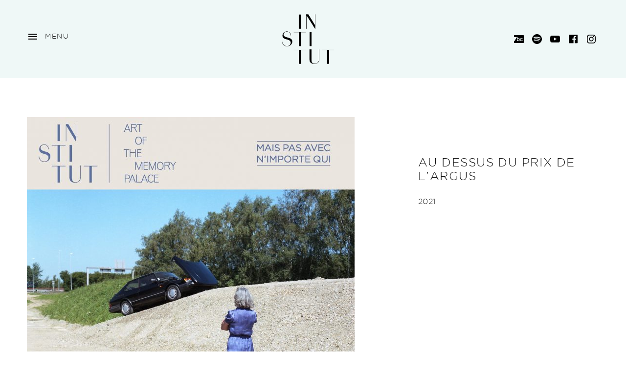

--- FILE ---
content_type: text/html; charset=UTF-8
request_url: https://www.institut-bonjour.com/music/mais-pas-avec-nimporte-qui/track/au-dessus-du-prix-de-largus/
body_size: 11591
content:
<!DOCTYPE html>
<html class="no-js" lang="fr-FR">
<head>
	<meta charset="UTF-8">
	<meta name="viewport" content="width=device-width, initial-scale=1">
	<link rel="profile" href="http://gmpg.org/xfn/11">
	<link rel="pingback" href="https://www.institut-bonjour.com/xmlrpc.php">
	<script>(function(html){html.className = html.className.replace(/\bno-js\b/,'js')})(document.documentElement);</script>
<title>Au dessus du prix de l’argus &#8211; Institut</title>
<meta name='robots' content='max-image-preview:large' />
<link rel='dns-prefetch' href='//www.institut-bonjour.com' />
<link rel='dns-prefetch' href='//cdn.jsdelivr.net' />
<link rel='dns-prefetch' href='//fonts.googleapis.com' />
<link href='https://fonts.gstatic.com' crossorigin rel='preconnect' />
<link rel="alternate" type="application/rss+xml" title="Institut &raquo; Flux" href="https://www.institut-bonjour.com/feed/" />
<script type="text/javascript">
/* <![CDATA[ */
window._wpemojiSettings = {"baseUrl":"https:\/\/s.w.org\/images\/core\/emoji\/15.0.3\/72x72\/","ext":".png","svgUrl":"https:\/\/s.w.org\/images\/core\/emoji\/15.0.3\/svg\/","svgExt":".svg","source":{"concatemoji":"https:\/\/www.institut-bonjour.com\/wp-includes\/js\/wp-emoji-release.min.js?ver=6.6.4"}};
/*! This file is auto-generated */
!function(i,n){var o,s,e;function c(e){try{var t={supportTests:e,timestamp:(new Date).valueOf()};sessionStorage.setItem(o,JSON.stringify(t))}catch(e){}}function p(e,t,n){e.clearRect(0,0,e.canvas.width,e.canvas.height),e.fillText(t,0,0);var t=new Uint32Array(e.getImageData(0,0,e.canvas.width,e.canvas.height).data),r=(e.clearRect(0,0,e.canvas.width,e.canvas.height),e.fillText(n,0,0),new Uint32Array(e.getImageData(0,0,e.canvas.width,e.canvas.height).data));return t.every(function(e,t){return e===r[t]})}function u(e,t,n){switch(t){case"flag":return n(e,"\ud83c\udff3\ufe0f\u200d\u26a7\ufe0f","\ud83c\udff3\ufe0f\u200b\u26a7\ufe0f")?!1:!n(e,"\ud83c\uddfa\ud83c\uddf3","\ud83c\uddfa\u200b\ud83c\uddf3")&&!n(e,"\ud83c\udff4\udb40\udc67\udb40\udc62\udb40\udc65\udb40\udc6e\udb40\udc67\udb40\udc7f","\ud83c\udff4\u200b\udb40\udc67\u200b\udb40\udc62\u200b\udb40\udc65\u200b\udb40\udc6e\u200b\udb40\udc67\u200b\udb40\udc7f");case"emoji":return!n(e,"\ud83d\udc26\u200d\u2b1b","\ud83d\udc26\u200b\u2b1b")}return!1}function f(e,t,n){var r="undefined"!=typeof WorkerGlobalScope&&self instanceof WorkerGlobalScope?new OffscreenCanvas(300,150):i.createElement("canvas"),a=r.getContext("2d",{willReadFrequently:!0}),o=(a.textBaseline="top",a.font="600 32px Arial",{});return e.forEach(function(e){o[e]=t(a,e,n)}),o}function t(e){var t=i.createElement("script");t.src=e,t.defer=!0,i.head.appendChild(t)}"undefined"!=typeof Promise&&(o="wpEmojiSettingsSupports",s=["flag","emoji"],n.supports={everything:!0,everythingExceptFlag:!0},e=new Promise(function(e){i.addEventListener("DOMContentLoaded",e,{once:!0})}),new Promise(function(t){var n=function(){try{var e=JSON.parse(sessionStorage.getItem(o));if("object"==typeof e&&"number"==typeof e.timestamp&&(new Date).valueOf()<e.timestamp+604800&&"object"==typeof e.supportTests)return e.supportTests}catch(e){}return null}();if(!n){if("undefined"!=typeof Worker&&"undefined"!=typeof OffscreenCanvas&&"undefined"!=typeof URL&&URL.createObjectURL&&"undefined"!=typeof Blob)try{var e="postMessage("+f.toString()+"("+[JSON.stringify(s),u.toString(),p.toString()].join(",")+"));",r=new Blob([e],{type:"text/javascript"}),a=new Worker(URL.createObjectURL(r),{name:"wpTestEmojiSupports"});return void(a.onmessage=function(e){c(n=e.data),a.terminate(),t(n)})}catch(e){}c(n=f(s,u,p))}t(n)}).then(function(e){for(var t in e)n.supports[t]=e[t],n.supports.everything=n.supports.everything&&n.supports[t],"flag"!==t&&(n.supports.everythingExceptFlag=n.supports.everythingExceptFlag&&n.supports[t]);n.supports.everythingExceptFlag=n.supports.everythingExceptFlag&&!n.supports.flag,n.DOMReady=!1,n.readyCallback=function(){n.DOMReady=!0}}).then(function(){return e}).then(function(){var e;n.supports.everything||(n.readyCallback(),(e=n.source||{}).concatemoji?t(e.concatemoji):e.wpemoji&&e.twemoji&&(t(e.twemoji),t(e.wpemoji)))}))}((window,document),window._wpemojiSettings);
/* ]]> */
</script>
<style id='wp-emoji-styles-inline-css' type='text/css'>

	img.wp-smiley, img.emoji {
		display: inline !important;
		border: none !important;
		box-shadow: none !important;
		height: 1em !important;
		width: 1em !important;
		margin: 0 0.07em !important;
		vertical-align: -0.1em !important;
		background: none !important;
		padding: 0 !important;
	}
</style>
<link rel='stylesheet' id='wp-block-library-css' href='https://www.institut-bonjour.com/wp-includes/css/dist/block-library/style.min.css?ver=6.6.4' type='text/css' media='all' />
<style id='classic-theme-styles-inline-css' type='text/css'>
/*! This file is auto-generated */
.wp-block-button__link{color:#fff;background-color:#32373c;border-radius:9999px;box-shadow:none;text-decoration:none;padding:calc(.667em + 2px) calc(1.333em + 2px);font-size:1.125em}.wp-block-file__button{background:#32373c;color:#fff;text-decoration:none}
</style>
<style id='global-styles-inline-css' type='text/css'>
:root{--wp--preset--aspect-ratio--square: 1;--wp--preset--aspect-ratio--4-3: 4/3;--wp--preset--aspect-ratio--3-4: 3/4;--wp--preset--aspect-ratio--3-2: 3/2;--wp--preset--aspect-ratio--2-3: 2/3;--wp--preset--aspect-ratio--16-9: 16/9;--wp--preset--aspect-ratio--9-16: 9/16;--wp--preset--color--black: #000000;--wp--preset--color--cyan-bluish-gray: #abb8c3;--wp--preset--color--white: #ffffff;--wp--preset--color--pale-pink: #f78da7;--wp--preset--color--vivid-red: #cf2e2e;--wp--preset--color--luminous-vivid-orange: #ff6900;--wp--preset--color--luminous-vivid-amber: #fcb900;--wp--preset--color--light-green-cyan: #7bdcb5;--wp--preset--color--vivid-green-cyan: #00d084;--wp--preset--color--pale-cyan-blue: #8ed1fc;--wp--preset--color--vivid-cyan-blue: #0693e3;--wp--preset--color--vivid-purple: #9b51e0;--wp--preset--gradient--vivid-cyan-blue-to-vivid-purple: linear-gradient(135deg,rgba(6,147,227,1) 0%,rgb(155,81,224) 100%);--wp--preset--gradient--light-green-cyan-to-vivid-green-cyan: linear-gradient(135deg,rgb(122,220,180) 0%,rgb(0,208,130) 100%);--wp--preset--gradient--luminous-vivid-amber-to-luminous-vivid-orange: linear-gradient(135deg,rgba(252,185,0,1) 0%,rgba(255,105,0,1) 100%);--wp--preset--gradient--luminous-vivid-orange-to-vivid-red: linear-gradient(135deg,rgba(255,105,0,1) 0%,rgb(207,46,46) 100%);--wp--preset--gradient--very-light-gray-to-cyan-bluish-gray: linear-gradient(135deg,rgb(238,238,238) 0%,rgb(169,184,195) 100%);--wp--preset--gradient--cool-to-warm-spectrum: linear-gradient(135deg,rgb(74,234,220) 0%,rgb(151,120,209) 20%,rgb(207,42,186) 40%,rgb(238,44,130) 60%,rgb(251,105,98) 80%,rgb(254,248,76) 100%);--wp--preset--gradient--blush-light-purple: linear-gradient(135deg,rgb(255,206,236) 0%,rgb(152,150,240) 100%);--wp--preset--gradient--blush-bordeaux: linear-gradient(135deg,rgb(254,205,165) 0%,rgb(254,45,45) 50%,rgb(107,0,62) 100%);--wp--preset--gradient--luminous-dusk: linear-gradient(135deg,rgb(255,203,112) 0%,rgb(199,81,192) 50%,rgb(65,88,208) 100%);--wp--preset--gradient--pale-ocean: linear-gradient(135deg,rgb(255,245,203) 0%,rgb(182,227,212) 50%,rgb(51,167,181) 100%);--wp--preset--gradient--electric-grass: linear-gradient(135deg,rgb(202,248,128) 0%,rgb(113,206,126) 100%);--wp--preset--gradient--midnight: linear-gradient(135deg,rgb(2,3,129) 0%,rgb(40,116,252) 100%);--wp--preset--font-size--small: 13px;--wp--preset--font-size--medium: 20px;--wp--preset--font-size--large: 36px;--wp--preset--font-size--x-large: 42px;--wp--preset--spacing--20: 0.44rem;--wp--preset--spacing--30: 0.67rem;--wp--preset--spacing--40: 1rem;--wp--preset--spacing--50: 1.5rem;--wp--preset--spacing--60: 2.25rem;--wp--preset--spacing--70: 3.38rem;--wp--preset--spacing--80: 5.06rem;--wp--preset--shadow--natural: 6px 6px 9px rgba(0, 0, 0, 0.2);--wp--preset--shadow--deep: 12px 12px 50px rgba(0, 0, 0, 0.4);--wp--preset--shadow--sharp: 6px 6px 0px rgba(0, 0, 0, 0.2);--wp--preset--shadow--outlined: 6px 6px 0px -3px rgba(255, 255, 255, 1), 6px 6px rgba(0, 0, 0, 1);--wp--preset--shadow--crisp: 6px 6px 0px rgba(0, 0, 0, 1);}:where(.is-layout-flex){gap: 0.5em;}:where(.is-layout-grid){gap: 0.5em;}body .is-layout-flex{display: flex;}.is-layout-flex{flex-wrap: wrap;align-items: center;}.is-layout-flex > :is(*, div){margin: 0;}body .is-layout-grid{display: grid;}.is-layout-grid > :is(*, div){margin: 0;}:where(.wp-block-columns.is-layout-flex){gap: 2em;}:where(.wp-block-columns.is-layout-grid){gap: 2em;}:where(.wp-block-post-template.is-layout-flex){gap: 1.25em;}:where(.wp-block-post-template.is-layout-grid){gap: 1.25em;}.has-black-color{color: var(--wp--preset--color--black) !important;}.has-cyan-bluish-gray-color{color: var(--wp--preset--color--cyan-bluish-gray) !important;}.has-white-color{color: var(--wp--preset--color--white) !important;}.has-pale-pink-color{color: var(--wp--preset--color--pale-pink) !important;}.has-vivid-red-color{color: var(--wp--preset--color--vivid-red) !important;}.has-luminous-vivid-orange-color{color: var(--wp--preset--color--luminous-vivid-orange) !important;}.has-luminous-vivid-amber-color{color: var(--wp--preset--color--luminous-vivid-amber) !important;}.has-light-green-cyan-color{color: var(--wp--preset--color--light-green-cyan) !important;}.has-vivid-green-cyan-color{color: var(--wp--preset--color--vivid-green-cyan) !important;}.has-pale-cyan-blue-color{color: var(--wp--preset--color--pale-cyan-blue) !important;}.has-vivid-cyan-blue-color{color: var(--wp--preset--color--vivid-cyan-blue) !important;}.has-vivid-purple-color{color: var(--wp--preset--color--vivid-purple) !important;}.has-black-background-color{background-color: var(--wp--preset--color--black) !important;}.has-cyan-bluish-gray-background-color{background-color: var(--wp--preset--color--cyan-bluish-gray) !important;}.has-white-background-color{background-color: var(--wp--preset--color--white) !important;}.has-pale-pink-background-color{background-color: var(--wp--preset--color--pale-pink) !important;}.has-vivid-red-background-color{background-color: var(--wp--preset--color--vivid-red) !important;}.has-luminous-vivid-orange-background-color{background-color: var(--wp--preset--color--luminous-vivid-orange) !important;}.has-luminous-vivid-amber-background-color{background-color: var(--wp--preset--color--luminous-vivid-amber) !important;}.has-light-green-cyan-background-color{background-color: var(--wp--preset--color--light-green-cyan) !important;}.has-vivid-green-cyan-background-color{background-color: var(--wp--preset--color--vivid-green-cyan) !important;}.has-pale-cyan-blue-background-color{background-color: var(--wp--preset--color--pale-cyan-blue) !important;}.has-vivid-cyan-blue-background-color{background-color: var(--wp--preset--color--vivid-cyan-blue) !important;}.has-vivid-purple-background-color{background-color: var(--wp--preset--color--vivid-purple) !important;}.has-black-border-color{border-color: var(--wp--preset--color--black) !important;}.has-cyan-bluish-gray-border-color{border-color: var(--wp--preset--color--cyan-bluish-gray) !important;}.has-white-border-color{border-color: var(--wp--preset--color--white) !important;}.has-pale-pink-border-color{border-color: var(--wp--preset--color--pale-pink) !important;}.has-vivid-red-border-color{border-color: var(--wp--preset--color--vivid-red) !important;}.has-luminous-vivid-orange-border-color{border-color: var(--wp--preset--color--luminous-vivid-orange) !important;}.has-luminous-vivid-amber-border-color{border-color: var(--wp--preset--color--luminous-vivid-amber) !important;}.has-light-green-cyan-border-color{border-color: var(--wp--preset--color--light-green-cyan) !important;}.has-vivid-green-cyan-border-color{border-color: var(--wp--preset--color--vivid-green-cyan) !important;}.has-pale-cyan-blue-border-color{border-color: var(--wp--preset--color--pale-cyan-blue) !important;}.has-vivid-cyan-blue-border-color{border-color: var(--wp--preset--color--vivid-cyan-blue) !important;}.has-vivid-purple-border-color{border-color: var(--wp--preset--color--vivid-purple) !important;}.has-vivid-cyan-blue-to-vivid-purple-gradient-background{background: var(--wp--preset--gradient--vivid-cyan-blue-to-vivid-purple) !important;}.has-light-green-cyan-to-vivid-green-cyan-gradient-background{background: var(--wp--preset--gradient--light-green-cyan-to-vivid-green-cyan) !important;}.has-luminous-vivid-amber-to-luminous-vivid-orange-gradient-background{background: var(--wp--preset--gradient--luminous-vivid-amber-to-luminous-vivid-orange) !important;}.has-luminous-vivid-orange-to-vivid-red-gradient-background{background: var(--wp--preset--gradient--luminous-vivid-orange-to-vivid-red) !important;}.has-very-light-gray-to-cyan-bluish-gray-gradient-background{background: var(--wp--preset--gradient--very-light-gray-to-cyan-bluish-gray) !important;}.has-cool-to-warm-spectrum-gradient-background{background: var(--wp--preset--gradient--cool-to-warm-spectrum) !important;}.has-blush-light-purple-gradient-background{background: var(--wp--preset--gradient--blush-light-purple) !important;}.has-blush-bordeaux-gradient-background{background: var(--wp--preset--gradient--blush-bordeaux) !important;}.has-luminous-dusk-gradient-background{background: var(--wp--preset--gradient--luminous-dusk) !important;}.has-pale-ocean-gradient-background{background: var(--wp--preset--gradient--pale-ocean) !important;}.has-electric-grass-gradient-background{background: var(--wp--preset--gradient--electric-grass) !important;}.has-midnight-gradient-background{background: var(--wp--preset--gradient--midnight) !important;}.has-small-font-size{font-size: var(--wp--preset--font-size--small) !important;}.has-medium-font-size{font-size: var(--wp--preset--font-size--medium) !important;}.has-large-font-size{font-size: var(--wp--preset--font-size--large) !important;}.has-x-large-font-size{font-size: var(--wp--preset--font-size--x-large) !important;}
:where(.wp-block-post-template.is-layout-flex){gap: 1.25em;}:where(.wp-block-post-template.is-layout-grid){gap: 1.25em;}
:where(.wp-block-columns.is-layout-flex){gap: 2em;}:where(.wp-block-columns.is-layout-grid){gap: 2em;}
:root :where(.wp-block-pullquote){font-size: 1.5em;line-height: 1.6;}
</style>
<link rel='stylesheet' id='cuepro-css' href='https://www.institut-bonjour.com/wp-content/plugins/cuepro/assets/css/cuepro.css?ver=1.1.0' type='text/css' media='all' />
<link rel='stylesheet' id='mgl-css-css' href='https://www.institut-bonjour.com/wp-content/plugins/meow-gallery//app/style.min.css?ver=1610372416' type='text/css' media='all' />
<link rel='stylesheet' id='themicons-css' href='https://www.institut-bonjour.com/wp-content/themes/popbelly/assets/css/themicons.css?ver=2.3.1' type='text/css' media='all' />
<link rel='stylesheet' id='popbelly-style-css' href='https://www.institut-bonjour.com/wp-content/themes/popbelly/style.css?ver=6.6.4' type='text/css' media='all' />
<style id='popbelly-style-inline-css' type='text/css'>
	.footer-text,
	.site-header,
	.callout--fill.callout-accent {
		background-color: #eff8f7;
	}

	.callout.callout-accent,
	.gallery-icon a:hover:before,
	.gallery-icon a:focus:before {
		border-color: #eff8f7;
	}

	@media (min-width:768px) {
		.entry-layout--header-banner .entry-header,
		.entry-layout--header-hero .entry-header,
		.entry-layout--header-cover .entry-header,
		.entry-layout--header-offset .entry-header,
		.entry-layout--header-split-hero .entry-header {
			background-color: #eff8f7;
		}
	}	.footer-text,
	.site-header,
	.callout--fill.callout-accent {
		color: #000000;
	}

	@media (min-width:768px) {
		.entry-layout--header-split-hero .entry-header {
			color: #000000;
		}
	}	a,
	.entry-title a:hover,
	.entry-title a:focus,
	.grid-item-title a:hover,
	.grid-item-title a:focus,
	.navigation a:hover,
	.navigation a:focus,
	.navigation-is-open .site-header a:hover,
	.navigation-is-open .site-header a:focus,
	nav.is-open .current-menu-item > a,
	nav.is-open .navigation-toggle:hover {
		color: #515151;
	}	@media (min-width:768px) {
		.entry-layout--header-banner .entry-header,
		.entry-layout--header-hero .entry-header,
		.entry-layout--header-cover .entry-header,
		.has-full-screen-header .site-header {
			color: #ffffff;
		}
	}	.entry-header-body:before {
		opacity: 0;
	}	.site-title,
	.site-description {
		clip: rect(1px 1px 1px 1px);
		height: 1px;
		position: absolute !important;
		overflow: hidden;
		width: 1px;
	}
.site-title { font-family: Gotham, sans-serif;}.site-navigation .menu > li > a { font-family: Gotham, sans-serif;}h1, h2, h3, h4, h5, h6, .comment-reply-title, .entry-title, .navigation .nav-link-title, .widget-title { font-family: Gotham, sans-serif;}.comment-metadata, .entry-breadcrumbs .archive-link, .entry-header .entry-meta, .grid-item-meta, .page-subtitle, .pingback .edit-link, .trackback .edit-link, .widget_recent_entries .post-date, .widget_rss .rss-date { font-family: Gotham, sans-serif;}body, button, input, input[type="checkbox"] + label, input[type="radio"] + label, label.checkbox, label.checkbox-multiple, label.radio, label input, select, textarea, .attachment .entry-summary, .callout, .gig-summary .gig-title, .gig-summary .gig-location, .grid-item-title, .lead, .navigation, .secondary-menu { font-family: Gotham, sans-serif;}thead, label, .gallery .gallery-caption, .page-links .page-links-title { font-family: Gotham, sans-serif;}
</style>
<link rel='stylesheet' id='popbelly-audiotheme-css' href='https://www.institut-bonjour.com/wp-content/themes/popbelly/assets/css/audiotheme.css?ver=6.6.4' type='text/css' media='all' />
<link rel='stylesheet' id='billboard-fonts-google-css' href='https://fonts.googleapis.com/css?family=Roboto%3A300%2C400%7CRoboto%3A300%2C400%7CRoboto%3A300%2C300italic%2C400%2C400italic%2C700%7CRoboto%3A400&#038;subset=latin&#038;ver=6.6.4' type='text/css' media='all' />
<link rel='stylesheet' id='cedaro-theme-fonts-google-css' href='https://fonts.googleapis.com/css?family=Gotham%3A400%2C700%7CGotham%3A400%7CGotham%3A400%2C700%7CGotham%3A400%2C700%7CGotham%3A400%2C400i%2C700%7CGotham%3A400&#038;subset=latin&#038;ver=6.6.4' type='text/css' media='all' />
<link rel='stylesheet' id='popbelly-child-style-css' href='https://www.institut-bonjour.com/wp-content/themes/institut/style.css?ver=6.6.4' type='text/css' media='all' />
<link rel='stylesheet' id='slick-css-css' href='//cdn.jsdelivr.net/npm/slick-carousel@1.8.1/slick/slick.css?ver=6.6.4' type='text/css' media='all' />
<link rel='stylesheet' id='ari-fancybox-css' href='https://www.institut-bonjour.com/wp-content/plugins/ari-fancy-lightbox/assets/fancybox/jquery.fancybox.min.css?ver=1.3.17' type='text/css' media='all' />
<style id='ari-fancybox-inline-css' type='text/css'>
BODY .fancybox-container{z-index:200000}BODY .fancybox-is-open .fancybox-bg{opacity:0.87}BODY .fancybox-bg {background-color:#0f0f11}BODY .fancybox-thumbs {background-color:#ffffff}
</style>
<link rel='stylesheet' id='wp-add-custom-css-css' href='https://www.institut-bonjour.com?display_custom_css=css&#038;ver=6.6.4' type='text/css' media='all' />
<script type="text/javascript" src="https://www.institut-bonjour.com/wp-includes/js/jquery/jquery.min.js?ver=3.7.1" id="jquery-core-js"></script>
<script type="text/javascript" src="https://www.institut-bonjour.com/wp-includes/js/jquery/jquery-migrate.min.js?ver=3.4.1" id="jquery-migrate-js"></script>
<script type="text/javascript" id="mgl-js-js-extra">
/* <![CDATA[ */
var mgl_settings = {"disable_right_click":"1"};
/* ]]> */
</script>
<script type="text/javascript" src="https://www.institut-bonjour.com/wp-content/plugins/meow-gallery//app/galleries.js?ver=1610372416" id="mgl-js-js"></script>
<script type="text/javascript" src="https://www.institut-bonjour.com/wp-content/themes/popbelly/assets/js/vendor/fitie.js?ver=1.0.0" id="fitie-js"></script>
<script type="text/javascript" id="ari-fancybox-js-extra">
/* <![CDATA[ */
var ARI_FANCYBOX = {"lightbox":{"backFocus":false,"trapFocus":false,"thumbs":{"hideOnClose":false},"touch":{"vertical":true,"momentum":true},"buttons":["slideShow","fullScreen","thumbs","close"],"lang":"custom","i18n":{"custom":{"PREV":"Previous","NEXT":"Next","PLAY_START":"Start slideshow (P)","PLAY_STOP":"Stop slideshow (P)","FULL_SCREEN":"Full screen (F)","THUMBS":"Thumbnails (G)","CLOSE":"Close (Esc)","ERROR":"The requested content cannot be loaded. <br\/> Please try again later."}}},"convert":{"wp_gallery":{"convert":false},"images":{"convert":true,"post_grouping":true,"grouping_selector":".mgl-img-container a\r\n.mgl-img-container img"},"youtube":{"convert":true},"vimeo":{"convert":true}},"viewers":{"pdfjs":{"url":"https:\/\/www.institut-bonjour.com\/wp-content\/plugins\/ari-fancy-lightbox\/assets\/pdfjs\/web\/viewer.html"}}};
/* ]]> */
</script>
<script type="text/javascript" id="ari-fancybox-js-before">
/* <![CDATA[ */
ARI_FANCYBOX_INIT_FUNC = function($) {$('figure.mgl-item').each(function() { 
 		var $container = $(this); 
 		$container.find('A').data('caption', $container.find('figcaption').text()); 
});}
/* ]]> */
</script>
<script type="text/javascript" src="https://www.institut-bonjour.com/wp-content/plugins/ari-fancy-lightbox/assets/fancybox/jquery.fancybox.min.js?ver=1.3.17" id="ari-fancybox-js"></script>
<link rel="https://api.w.org/" href="https://www.institut-bonjour.com/wp-json/" /><link rel="EditURI" type="application/rsd+xml" title="RSD" href="https://www.institut-bonjour.com/xmlrpc.php?rsd" />
<meta name="generator" content="WordPress 6.6.4" />
<link rel="canonical" href="https://www.institut-bonjour.com/music/mais-pas-avec-nimporte-qui/track/au-dessus-du-prix-de-largus/" />
<link rel='shortlink' href='https://www.institut-bonjour.com/?p=443' />
		<!-- Custom Logo: hide header text -->
		<style id="custom-logo-css" type="text/css">
			.site-title {
				position: absolute;
				clip: rect(1px, 1px, 1px, 1px);
			}
		</style>
		<link rel="alternate" title="oEmbed (JSON)" type="application/json+oembed" href="https://www.institut-bonjour.com/wp-json/oembed/1.0/embed?url=https%3A%2F%2Fwww.institut-bonjour.com%2Fmusic%2Fmais-pas-avec-nimporte-qui%2Ftrack%2Fau-dessus-du-prix-de-largus%2F" />
<link rel="alternate" title="oEmbed (XML)" type="text/xml+oembed" href="https://www.institut-bonjour.com/wp-json/oembed/1.0/embed?url=https%3A%2F%2Fwww.institut-bonjour.com%2Fmusic%2Fmais-pas-avec-nimporte-qui%2Ftrack%2Fau-dessus-du-prix-de-largus%2F&#038;format=xml" />
<link rel="icon" href="https://www.institut-bonjour.com/wp-content/uploads/2020/11/cropped-INSTITUT-Logo-32x32.png" sizes="32x32" />
<link rel="icon" href="https://www.institut-bonjour.com/wp-content/uploads/2020/11/cropped-INSTITUT-Logo-192x192.png" sizes="192x192" />
<link rel="apple-touch-icon" href="https://www.institut-bonjour.com/wp-content/uploads/2020/11/cropped-INSTITUT-Logo-180x180.png" />
<meta name="msapplication-TileImage" content="https://www.institut-bonjour.com/wp-content/uploads/2020/11/cropped-INSTITUT-Logo-270x270.png" />
<style id="sccss">/* Saisissez votre CSS personnalisé ci-dessous */

.post-password-form input {
	margin-top:40px;
}

.mejs-container .mejs-controls .mejs-time {
    bottom: 19px !important;
    display:block !important;
}
.mejs-container .mejs-controls .mejs-time-rail {
    bottom: 26px !important;
    display:block !important;
}</style></head>

<body class="audiotheme_track-template-default single single-audiotheme_track postid-443 wp-custom-logo singular  layout-content-standard font_site-title_gotham font_site-navigation_gotham font_headings_gotham font_meta_gotham font_primary-text_gotham font_secondary-text_gotham">

	
	<div id="page" class="site">

		<a class="skip-link screen-reader-text" href="#content">
			Skip to content		</a>

		

<header id="masthead" class="site-header" role="banner">

	
	<div class="site-header-inside">

		<div class="site-identity">
			<a href="https://www.institut-bonjour.com/" class="custom-logo-link" rel="home"><img width="800" height="800" src="https://www.institut-bonjour.com/wp-content/uploads/2020/11/cropped-INSTITUT-Logo-2.png" class="custom-logo" alt="Institut" decoding="async" fetchpriority="high" srcset="https://www.institut-bonjour.com/wp-content/uploads/2020/11/cropped-INSTITUT-Logo-2.png 800w, https://www.institut-bonjour.com/wp-content/uploads/2020/11/cropped-INSTITUT-Logo-2-300x300.png 300w, https://www.institut-bonjour.com/wp-content/uploads/2020/11/cropped-INSTITUT-Logo-2-150x150.png 150w, https://www.institut-bonjour.com/wp-content/uploads/2020/11/cropped-INSTITUT-Logo-2-768x768.png 768w, https://www.institut-bonjour.com/wp-content/uploads/2020/11/cropped-INSTITUT-Logo-2-740x740.png 740w, https://www.institut-bonjour.com/wp-content/uploads/2020/11/cropped-INSTITUT-Logo-2-670x670.png 670w" sizes="(max-width: 800px) 100vw, 800px" /></a>			<p class="site-title"><a href="https://www.institut-bonjour.com/" rel="home">Institut</a></p>					</div>

		<nav id="site-navigation" class="site-navigation" role="navigation">
							<button class="navigation-toggle">
					<span>Menu</span>
				</button>

				<div class="navigation-menu"><ul id="menu-menu-principal" class="menu"><li id="menu-item-36" class="menu-item menu-item-type-post_type menu-item-object-page menu-item-home first-item menu-item-36 menu-item-accueil"><a href="https://www.institut-bonjour.com/">Accueil</a></li>
<li id="menu-item-178" class="menu-item menu-item-type-post_type menu-item-object-page menu-item-178 menu-item-biographie"><a href="https://www.institut-bonjour.com/bio/">Biographie</a></li>
<li id="menu-item-177" class="menu-item menu-item-type-post_type menu-item-object-audiotheme_archive menu-item-177 menu-item-discographie"><a href="https://www.institut-bonjour.com/music/">Discographie</a></li>
<li id="menu-item-186" class="menu-item menu-item-type-post_type menu-item-object-page menu-item-186 menu-item-revue-de-presse"><a href="https://www.institut-bonjour.com/revue-de-presse/">Revue de presse</a></li>
<li id="menu-item-185" class="menu-item menu-item-type-post_type menu-item-object-page menu-item-185 menu-item-photos"><a href="https://www.institut-bonjour.com/photos/">Photos</a></li>
<li id="menu-item-365" class="menu-item menu-item-type-taxonomy menu-item-object-audiotheme_video_category menu-item-365 menu-item-vidos"><a href="https://www.institut-bonjour.com/videos/category/videos/">Vidéos</a></li>
<li id="menu-item-366" class="menu-item menu-item-type-taxonomy menu-item-object-audiotheme_video_category menu-item-366 menu-item-films"><a href="https://www.institut-bonjour.com/videos/category/films/">Films</a></li>
<li id="menu-item-187" class="menu-item menu-item-type-taxonomy menu-item-object-category menu-item-187 menu-item-actualits"><a href="https://www.institut-bonjour.com/category/actu/">Actualités</a></li>
<li id="menu-item-189" class="menu-item menu-item-type-post_type menu-item-object-page last-item menu-item-189 menu-item-contacts"><a href="https://www.institut-bonjour.com/contacts/">Contacts</a></li>
</ul></div>					</nav>

		<nav class="social-navigation">
							<button class="navigation-toggle">
					<span>Social Links</span>
				</button>

				<div class="navigation-menu"><ul id="menu-social" class="menu"><li id="menu-item-42" class="menu-item menu-item-type-custom menu-item-object-custom first-item menu-item-42 menu-item-bandcamp"><a target="_blank" rel="noopener" href="https://institut.bandcamp.com/"><span class="screen-reader-text">Bandcamp</span></a></li>
<li id="menu-item-43" class="menu-item menu-item-type-custom menu-item-object-custom menu-item-43 menu-item-spotify"><a target="_blank" rel="noopener" href="https://open.spotify.com/artist/2KVv60MZdmbKavfq6OKHpG"><span class="screen-reader-text">Spotify</span></a></li>
<li id="menu-item-44" class="menu-item menu-item-type-custom menu-item-object-custom menu-item-44 menu-item-youtube"><a target="_blank" rel="noopener" href="https://www.youtube.com/channel/UCEKD7fmi5QPgFu-ivJtkz7Q"><span class="screen-reader-text">Youtube</span></a></li>
<li id="menu-item-40" class="menu-item menu-item-type-custom menu-item-object-custom menu-item-40 menu-item-facebook"><a target="_blank" rel="noopener" href="https://www.facebook.com/INSTITUTmondial"><span class="screen-reader-text">Facebook</span></a></li>
<li id="menu-item-47" class="menu-item menu-item-type-custom menu-item-object-custom last-item menu-item-47 menu-item-instagram"><a target="_blank" rel="noopener" href="https://www.instagram.com/institutbonjour/"><span class="screen-reader-text">Instagram</span></a></li>
</ul></div>					</nav>

	</div>

	
</header>


<main id="content" class="site-main single-record single-record--track" role="main">

	
	
		

<article id="post-443" class="post-443 audiotheme_track type-audiotheme_track status-publish entry entry-layout--header-split">

	
	<header class="entry-header">
		<div class="entry-header-body">
			<h1 class="entry-title">Au dessus du prix de l’argus</h1>
			<div class="entry-summary record-details">
								
<div class="record-meta record-meta--track">
	<h2 class="screen-reader-text">Record Details</h2>
	<dl>
					<dt class="record-year screen-reader-text">Released</dt>
			<dd class="record-year">2021</dd>
		
			</dl>
</div>
							</div>
		</div>

		<div class="entry-header-media"><figure class="entry-image record-artwork"><a href="https://www.institut-bonjour.com/music/mais-pas-avec-nimporte-qui/" class="record-artwork-link"><img width="670" height="670" src="https://www.institut-bonjour.com/wp-content/uploads/2021/11/MAIS-PAS-AVEC-NIMPORTE-QUI-670x670.jpg" alt="" srcset="https://www.institut-bonjour.com/wp-content/uploads/2021/11/MAIS-PAS-AVEC-NIMPORTE-QUI-670x670.jpg 670w, https://www.institut-bonjour.com/wp-content/uploads/2021/11/MAIS-PAS-AVEC-NIMPORTE-QUI-300x300.jpg 300w, https://www.institut-bonjour.com/wp-content/uploads/2021/11/MAIS-PAS-AVEC-NIMPORTE-QUI-1024x1024.jpg 1024w, https://www.institut-bonjour.com/wp-content/uploads/2021/11/MAIS-PAS-AVEC-NIMPORTE-QUI-150x150.jpg 150w, https://www.institut-bonjour.com/wp-content/uploads/2021/11/MAIS-PAS-AVEC-NIMPORTE-QUI-768x768.jpg 768w, https://www.institut-bonjour.com/wp-content/uploads/2021/11/MAIS-PAS-AVEC-NIMPORTE-QUI-740x740.jpg 740w, https://www.institut-bonjour.com/wp-content/uploads/2021/11/MAIS-PAS-AVEC-NIMPORTE-QUI.jpg 1440w" sizes="(max-width: 670px) 100vw, 670px" /></a></figure></div>	</header>

	<div class="entry-content">
		<div class="entry-content-body">
			<p class="entry-breadcrumbs"><a class="archive-link" href="https://www.institut-bonjour.com/music/mais-pas-avec-nimporte-qui/">All Tracks</a></p>											</div>
	</div>

	
</article>


		
	
	
</main>


		

<footer id="footer" class="site-footer">

	
	
		<aside id="footer-widgets" class="footer-widgets footer-widgets--count-5">

			
			<div class="widget-area grid grid--columns-2">
				<div id="nav_menu-2" class="widget grid-item widget_nav_menu widget-1"><h2 class="widget-title">Navigation</h2><div class="menu-menu-principal-container"><ul id="menu-menu-principal-1" class="menu"><li class="menu-item menu-item-type-post_type menu-item-object-page menu-item-home first-item menu-item-36 menu-item-accueil"><a href="https://www.institut-bonjour.com/">Accueil</a></li>
<li class="menu-item menu-item-type-post_type menu-item-object-page menu-item-178 menu-item-biographie"><a href="https://www.institut-bonjour.com/bio/">Biographie</a></li>
<li class="menu-item menu-item-type-post_type menu-item-object-audiotheme_archive menu-item-177 menu-item-discographie"><a href="https://www.institut-bonjour.com/music/">Discographie</a></li>
<li class="menu-item menu-item-type-post_type menu-item-object-page menu-item-186 menu-item-revue-de-presse"><a href="https://www.institut-bonjour.com/revue-de-presse/">Revue de presse</a></li>
<li class="menu-item menu-item-type-post_type menu-item-object-page menu-item-185 menu-item-photos"><a href="https://www.institut-bonjour.com/photos/">Photos</a></li>
<li class="menu-item menu-item-type-taxonomy menu-item-object-audiotheme_video_category menu-item-365 menu-item-vidos"><a href="https://www.institut-bonjour.com/videos/category/videos/">Vidéos</a></li>
<li class="menu-item menu-item-type-taxonomy menu-item-object-audiotheme_video_category menu-item-366 menu-item-films"><a href="https://www.institut-bonjour.com/videos/category/films/">Films</a></li>
<li class="menu-item menu-item-type-taxonomy menu-item-object-category menu-item-187 menu-item-actualits"><a href="https://www.institut-bonjour.com/category/actu/">Actualités</a></li>
<li class="menu-item menu-item-type-post_type menu-item-object-page last-item menu-item-189 menu-item-contacts"><a href="https://www.institut-bonjour.com/contacts/">Contacts</a></li>
</ul></div></div>
		<div id="recent-posts-2" class="widget grid-item widget_recent_entries widget-2">
		<h2 class="widget-title">Actualités</h2>
		<ul>
											<li>
					<a href="https://www.institut-bonjour.com/non-classe/choses-qui-semblent-eveiller-la-melancolie-nouveau-single-paru-sur-le-livre-disque-dessentiments/">« Choses qui semblent éveiller la mélancolie », nouveau single paru sur le livre-disque « Dessentiments »</a>
									</li>
											<li>
					<a href="https://www.institut-bonjour.com/non-classe/nouveau-single-et-hugh-grant-qui-nest-pas-la/">Nouveau single « Et Hugh Grant qui n&rsquo;est pas là »</a>
									</li>
											<li>
					<a href="https://www.institut-bonjour.com/non-classe/sortie-de-mais-pas-avec-nimporte-qui/">Sortie de « Mais pas avec n&rsquo;importe qui »</a>
									</li>
											<li>
					<a href="https://www.institut-bonjour.com/non-classe/institut-etait-invite-par-frederic-taddei-sur-europe-1/">INSTITUT était invité par Frédéric Taddei sur Europe 1.</a>
									</li>
											<li>
					<a href="https://www.institut-bonjour.com/actu/institut-etait-invite-a-lemission-cote-club-sur-france-inter/">Institut était invité à l&rsquo;émission Côté club sur France Inter.</a>
									</li>
					</ul>

		</div><div id="custom_html-2" class="widget_text widget grid-item widget_custom_html widget-3"><div class="textwidget custom-html-widget"><p>
	© Institut<br />
	<small>Crédits site : <a href="http://www.etiennedelcambre.com">Etienne Delcambre</a></small>
</p></div></div><div id="search-2" class="widget grid-item widget_search widget-4"><form role="search" method="get" class="search-form" action="https://www.institut-bonjour.com/">
				<label>
					<span class="screen-reader-text">Rechercher :</span>
					<input type="search" class="search-field" placeholder="Rechercher…" value="" name="s" />
				</label>
				<input type="submit" class="search-submit" value="Rechercher" />
			</form></div><div id="cue-playlist-3" class="widget grid-item widget_cue_playlist widget-5 widget-last"><h2 class="widget-title">Test</h2></div>			</div>

			
		</aside>

	
	<div class="footer-text">
		<div class="credits" role="contentinfo">Powered by <a href="https://audiotheme.com/">AudioTheme</a></div>	</div>

	
</footer>


	</div><!-- #page -->

	
	<script type="text/javascript" src="https://www.institut-bonjour.com/wp-content/plugins/audiotheme/includes/js/vendor/jquery.fitvids.min.js?ver=1.2.0" id="jquery-fitvids-js"></script>
<script type="text/javascript" id="wp-nav-menus-js-extra">
/* <![CDATA[ */
var _cedaroNavMenuL10n = {"collapseSubmenu":"Collapse submenu","expandSubmenu":"Expand submenu"};
/* ]]> */
</script>
<script type="text/javascript" src="https://www.institut-bonjour.com/wp-content/themes/popbelly/assets/js/vendor/wp-nav-menus.js?ver=2.0.0" id="wp-nav-menus-js"></script>
<script type="text/javascript" src="https://www.institut-bonjour.com/wp-content/themes/popbelly/assets/js/main.js?ver=20180207" id="popbelly-script-js"></script>
<script type="text/javascript" id="mediaelement-core-js-before">
/* <![CDATA[ */
var mejsL10n = {"language":"fr","strings":{"mejs.download-file":"T\u00e9l\u00e9charger le fichier","mejs.install-flash":"Vous utilisez un navigateur qui n\u2019a pas le lecteur Flash activ\u00e9 ou install\u00e9. Veuillez activer votre extension Flash ou t\u00e9l\u00e9charger la derni\u00e8re version \u00e0 partir de cette adresse\u00a0: https:\/\/get.adobe.com\/flashplayer\/","mejs.fullscreen":"Plein \u00e9cran","mejs.play":"Lecture","mejs.pause":"Pause","mejs.time-slider":"Curseur de temps","mejs.time-help-text":"Utilisez les fl\u00e8ches droite\/gauche pour avancer d\u2019une seconde, haut\/bas pour avancer de dix secondes.","mejs.live-broadcast":"\u00c9mission en direct","mejs.volume-help-text":"Utilisez les fl\u00e8ches haut\/bas pour augmenter ou diminuer le volume.","mejs.unmute":"R\u00e9activer le son","mejs.mute":"Muet","mejs.volume-slider":"Curseur de volume","mejs.video-player":"Lecteur vid\u00e9o","mejs.audio-player":"Lecteur audio","mejs.captions-subtitles":"L\u00e9gendes\/Sous-titres","mejs.captions-chapters":"Chapitres","mejs.none":"Aucun","mejs.afrikaans":"Afrikaans","mejs.albanian":"Albanais","mejs.arabic":"Arabe","mejs.belarusian":"Bi\u00e9lorusse","mejs.bulgarian":"Bulgare","mejs.catalan":"Catalan","mejs.chinese":"Chinois","mejs.chinese-simplified":"Chinois (simplifi\u00e9)","mejs.chinese-traditional":"Chinois (traditionnel)","mejs.croatian":"Croate","mejs.czech":"Tch\u00e8que","mejs.danish":"Danois","mejs.dutch":"N\u00e9erlandais","mejs.english":"Anglais","mejs.estonian":"Estonien","mejs.filipino":"Filipino","mejs.finnish":"Finnois","mejs.french":"Fran\u00e7ais","mejs.galician":"Galicien","mejs.german":"Allemand","mejs.greek":"Grec","mejs.haitian-creole":"Cr\u00e9ole ha\u00eftien","mejs.hebrew":"H\u00e9breu","mejs.hindi":"Hindi","mejs.hungarian":"Hongrois","mejs.icelandic":"Islandais","mejs.indonesian":"Indon\u00e9sien","mejs.irish":"Irlandais","mejs.italian":"Italien","mejs.japanese":"Japonais","mejs.korean":"Cor\u00e9en","mejs.latvian":"Letton","mejs.lithuanian":"Lituanien","mejs.macedonian":"Mac\u00e9donien","mejs.malay":"Malais","mejs.maltese":"Maltais","mejs.norwegian":"Norv\u00e9gien","mejs.persian":"Perse","mejs.polish":"Polonais","mejs.portuguese":"Portugais","mejs.romanian":"Roumain","mejs.russian":"Russe","mejs.serbian":"Serbe","mejs.slovak":"Slovaque","mejs.slovenian":"Slov\u00e9nien","mejs.spanish":"Espagnol","mejs.swahili":"Swahili","mejs.swedish":"Su\u00e9dois","mejs.tagalog":"Tagalog","mejs.thai":"Thai","mejs.turkish":"Turc","mejs.ukrainian":"Ukrainien","mejs.vietnamese":"Vietnamien","mejs.welsh":"Ga\u00e9lique","mejs.yiddish":"Yiddish"}};
/* ]]> */
</script>
<script type="text/javascript" src="https://www.institut-bonjour.com/wp-includes/js/mediaelement/mediaelement-and-player.min.js?ver=4.2.17" id="mediaelement-core-js"></script>
<script type="text/javascript" src="https://www.institut-bonjour.com/wp-includes/js/mediaelement/mediaelement-migrate.min.js?ver=6.6.4" id="mediaelement-migrate-js"></script>
<script type="text/javascript" id="mediaelement-js-extra">
/* <![CDATA[ */
var _wpmejsSettings = {"pluginPath":"\/wp-includes\/js\/mediaelement\/","classPrefix":"mejs-","stretching":"responsive","audioShortcodeLibrary":"mediaelement","videoShortcodeLibrary":"mediaelement"};
/* ]]> */
</script>
<script type="text/javascript" src="https://www.institut-bonjour.com/wp-content/plugins/cue/assets/js/vendor/jquery.cue.min.js?ver=1.2.5" id="jquery-cue-js"></script>
<script type="text/javascript" id="popbelly-audiotheme-js-extra">
/* <![CDATA[ */
var _popbellyAudioThemeSettings = {"l10n":{"nextTrack":"Next Track","previousTrack":"Previous Track","togglePlaylist":"Toggle Playlist"},"mejs":{"pluginPath":"\/wp-includes\/js\/mediaelement\/"}};
/* ]]> */
</script>
<script type="text/javascript" src="https://www.institut-bonjour.com/wp-content/themes/popbelly/assets/js/audiotheme.js?ver=20170202" id="popbelly-audiotheme-js"></script>
<script type="text/javascript" src="//cdn.jsdelivr.net/npm/slick-carousel@1.8.1/slick/slick.min.js?ver=6.6.4" id="slick-js"></script>
<script type="text/javascript" src="https://www.institut-bonjour.com/wp-content/themes/institut/institut.js?ver=6.6.4" id="institutjs-js"></script>
<script type="text/javascript" src="https://www.institut-bonjour.com/wp-includes/js/underscore.min.js?ver=1.13.4" id="underscore-js"></script>
<script type="text/javascript" id="cuepro-insights-js-extra">
/* <![CDATA[ */
var _cueproInsights = {"restUrl":"https:\/\/www.institut-bonjour.com\/wp-json\/","routeUrl":"https:\/\/www.institut-bonjour.com\/wp-json\/cue\/v1\/stats"};
/* ]]> */
</script>
<script type="text/javascript" src="https://www.institut-bonjour.com/wp-content/plugins/cuepro/assets/js/insights.min.js?ver=1.0.0" id="cuepro-insights-js"></script>
	<script>
	(function() {
		var settings = window._wpmejsSettings || {};
		settings.features = settings.features || mejs.MepDefaults.features;
		settings.features.push( 'popbellytheme' );

		MediaElementPlayer.prototype.buildpopbellytheme = function( player ) {
			var container = player.container[0] || player.container;

			if ( 'AUDIO' === player.node.nodeName ) {
				player.options.setDimensions = false;
				container.classList.add( 'popbelly-mejs-container' );
				container.style.height = '';
				container.style.width = '';
			}
		};
	})();
	</script>
	
</body>
</html>


--- FILE ---
content_type: text/css
request_url: https://www.institut-bonjour.com/wp-content/plugins/meow-gallery//app/style.min.css?ver=1610372416
body_size: 25034
content:
.mgl-hidden{display:none}.captions-false .mgl-item figcaption{opacity:0 !important}.captions-always .mgl-item figcaption{opacity:1 !important}.mgl-item{position:relative;overflow:hidden}.mgl-item figcaption{background:rgba(0,0,0,0.8);font-size:12px;max-height:40%}.mgl-item figcaption p{color:white !important;font-size:12px !important;line-height:120% !important}.mgl-item figcaption p:first-letter{float:unset !important;font-family:inherit !important;font-size:unset;font-size:1em !important;line-height:1em !important;padding:0 !important}.mgl-lazy{opacity:1;transition:opacity .35s}.mgl-lazy[mgl-src]{opacity:0}.mgl-gtb-container{height:100%;width:100%;position:absolute;background:rgba(255,255,255,0.65);padding:20px;z-index:0}.mgl-gtb-container.mgl-busy{z-index:1}.mgl-justified{display:flex !important;flex-wrap:wrap}.mgl-justified .mgl-item,.mgl-justified::after{--ratio:calc(var(--w) / var(--h));--row-height:300px;flex-basis:calc(var(--ratio) * var(--rh))}.mgl-justified .mgl-item{margin:20px;flex-grow:calc(var(--ratio) * 100)}.mgl-justified .mgl-item img{height:auto;max-width:100%}.mgl-justified .mgl-item figcaption{position:absolute;bottom:0;opacity:0;width:100%}.mgl-justified .mgl-item figcaption p{margin:0 !important;padding:10px;box-sizing:border-box}.mgl-justified .mgl-item:hover figcaption{bottom:0;opacity:1;transition:.3s}.mgl-justified::after{--w:2;--h:1;content:'';flex-grow:1000000}.mgl-justified .mgl-item img{display:block;width:100%}.mgl-masonry{width:100%;display:block !important;column-count:3;column-gap:0}.mgl-masonry .mgl-item{break-inside:avoid;padding:5px;position:relative;margin:0;width:100%;overflow:hidden;box-sizing:border-box}.mgl-masonry .mgl-item .mgl-icon{width:100%;overflow:hidden}.mgl-masonry .mgl-item .mgl-icon img{width:100%;height:auto;vertical-align:middle}.mgl-masonry .mgl-item figcaption{display:block;position:absolute;left:0;opacity:0;z-index:9;width:100%;bottom:0;padding:5px;box-sizing:border-box;background:none}.mgl-masonry .mgl-item figcaption p{margin:0;padding:10px;box-sizing:border-box;background:rgba(0,0,0,0.8)}.mgl-masonry .mgl-item:hover figcaption{bottom:0;opacity:1;transition:.3s}.mgl-square{width:100%;display:block !important;font-size:0;line-height:0}.mgl-square .mgl-item{position:relative;display:inline-block;margin:0;width:25%;padding-bottom:25%;overflow:hidden}.mgl-square .mgl-item .mgl-icon{position:absolute;width:100%;height:100%;padding:5px;box-sizing:border-box;overflow:hidden}.mgl-square .mgl-item .mgl-icon .mgl-img-container{overflow:hidden;width:100%;height:100%}.mgl-square .mgl-item .mgl-icon .mgl-img-container img{width:100%;height:100%;object-fit:cover}.mgl-square .mgl-item figcaption{display:block;position:absolute;opacity:0;z-index:9;width:100%;bottom:0;background-clip:content-box;padding:5px;box-sizing:border-box;transition:.2s}.mgl-square .mgl-item figcaption p{padding:5px 10px;box-sizing:border-box}.mgl-square .mgl-item:hover figcaption{bottom:0;opacity:1;transition:.3s}.mgl-tiles{position:relative;display:block !important;width:100%}.mgl-tiles .mgl-layout-1-i{grid-template-columns:[col1-start] 33.33% [col2-start];grid-template-rows:[row1-start] auto [row1-end]}.mgl-tiles .mgl-layout-1-i .a{grid-column:col1-start / col2-start;grid-row:row1-start / row2-end}.mgl-tiles .mgl-layout-1-o{grid-template-columns:[col1-start] 50% [col2-start];grid-template-rows:[row1-start] auto [row1-end]}.mgl-tiles .mgl-layout-1-o .a{grid-column:col1-start / col2-start;grid-row:row1-start / row2-end}.mgl-tiles .mgl-layout-2-io{grid-template-columns:[col1-start] 33.33%  [col2-start] 66.66%;grid-template-rows:[row1-start] auto [row1-end]}.mgl-tiles .mgl-layout-2-io .a{grid-column:col1-start / col2-start;grid-row:row1-start / row2-end}.mgl-tiles .mgl-layout-2-io .b{grid-column:col2-start / col3-start;grid-row:row1-start / row2-end}.mgl-tiles .mgl-layout-2-oi{grid-template-columns:[col1-start] 66.66%  [col2-start] 33.33%;grid-template-rows:[row1-start] auto [row1-end]}.mgl-tiles .mgl-layout-2-oi .a{grid-column:col1-start / col2-start;grid-row:row1-start / row2-end}.mgl-tiles .mgl-layout-2-oi .b{grid-column:col2-start / col3-start;grid-row:row1-start / row2-end}.mgl-tiles .mgl-layout-2-oo{grid-template-columns:[col1-start] 50%  [col2-start] 50%;grid-template-rows:[row1-start] auto [row1-end]}.mgl-tiles .mgl-layout-2-oo .a{grid-column:col1-start / col2-start;grid-row:row1-start / row2-end}.mgl-tiles .mgl-layout-2-oo .b{grid-column:col2-start / col3-start;grid-row:row1-start / row2-end}.mgl-tiles .mgl-layout-2-ii{grid-template-columns:[col1-start] 50%  [col2-start] 50% [col3-start];grid-template-rows:[row1-start] auto [row1-end]}.mgl-tiles .mgl-layout-2-ii .a{grid-column:col1-start / col2-start;grid-row:row1-start / row2-end}.mgl-tiles .mgl-layout-2-ii .b{grid-column:col2-start / col3-start;grid-row:row1-start / row2-end}.mgl-tiles .mgl-layout-3-ooo{grid-template-columns:[col1-start] 33.5%  [col2-start] 66.5% [col2-end];grid-template-rows:[row1-start] auto [row2-start] auto [row2-end]}.mgl-tiles .mgl-layout-3-ooo .a{grid-column:col1-start / col2-start;grid-row:row1-start / row2-start}.mgl-tiles .mgl-layout-3-ooo .b{grid-column:col1-start / col2-start;grid-row:row2-start}.mgl-tiles .mgl-layout-3-ooo .c{grid-column:col2-start;grid-row:row1-start / row2-end}.mgl-tiles .mgl-layout-3-ioo{grid-template-columns:[col1-start] 18.2%  [col2-start] 40.9%  [col3-start] 40.9% [col3-end];grid-template-rows:[row1-start] auto [row1-end]}.mgl-tiles .mgl-layout-3-ioo .a{grid-column:col1-start / col2-start;grid-row:row1-start / row2-end}.mgl-tiles .mgl-layout-3-ioo .b{grid-column:col2-start / col3-start;grid-row:row1-start / row2-end}.mgl-tiles .mgl-layout-3-ioo .c{grid-column:col3-start;grid-row:row1-start / row2-start}.mgl-tiles .mgl-layout-3-oio{grid-template-columns:[col1-start] 40.9%  [col2-start] 18.2%  [col3-start] 40.9% [col3-end];grid-template-rows:[row1-start] auto [row1-end]}.mgl-tiles .mgl-layout-3-oio .a{grid-column:col1-start / col2-start;grid-row:row1-start / row2-end}.mgl-tiles .mgl-layout-3-oio .b{grid-column:col2-start / col3-start;grid-row:row1-start / row2-end}.mgl-tiles .mgl-layout-3-oio .c{grid-column:col3-start;grid-row:row1-start / row2-start}.mgl-tiles .mgl-layout-3-ooi{grid-template-columns:[col1-start] 40.9%  [col2-start] 40.9%  [col3-start] 18.2% [col3-end];grid-template-rows:[row1-start] auto [row1-end]}.mgl-tiles .mgl-layout-3-ooi .a{grid-column:col1-start / col2-start;grid-row:row1-start / row2-end}.mgl-tiles .mgl-layout-3-ooi .b{grid-column:col2-start / col3-start;grid-row:row1-start / row2-end}.mgl-tiles .mgl-layout-3-ooi .c{grid-column:col3-start;grid-row:row1-start / row2-start}.mgl-tiles .mgl-layout-3-oii{grid-template-columns:[col1-start] 52.94% [col2-start] 23.53%  [col3-start] 23.53% [col3-end];grid-template-rows:[row1-start] auto [row1-end]}.mgl-tiles .mgl-layout-3-oii .a{grid-column:col1-start / col2-start;grid-row:row1-start / row2-end}.mgl-tiles .mgl-layout-3-oii .b{grid-column:col2-start / col3-start;grid-row:row1-start / row2-end}.mgl-tiles .mgl-layout-3-oii .c{grid-column:col3-start;grid-row:row1-start / row2-start}.mgl-tiles .mgl-layout-3-ioi{grid-template-columns:[col1-start] 23.53% [col2-start] 52.94%  [col3-start] 23.53% [col3-end];grid-template-rows:[row1-start] auto [row1-end]}.mgl-tiles .mgl-layout-3-ioi .a{grid-column:col1-start / col2-start;grid-row:row1-start / row2-end}.mgl-tiles .mgl-layout-3-ioi .b{grid-column:col2-start / col3-start;grid-row:row1-start / row2-end}.mgl-tiles .mgl-layout-3-ioi .c{grid-column:col3-start;grid-row:row1-start / row2-start}.mgl-tiles .mgl-layout-3-iio{grid-template-columns:[col1-start] 23.53% [col2-start] 23.53%  [col3-start] 52.94% [col3-end];grid-template-rows:[row1-start] auto [row1-end]}.mgl-tiles .mgl-layout-3-iio .a{grid-column:col1-start / col2-start;grid-row:row1-start / row2-end}.mgl-tiles .mgl-layout-3-iio .b{grid-column:col2-start / col3-start;grid-row:row1-start / row2-end}.mgl-tiles .mgl-layout-3-iio .c{grid-column:col3-start;grid-row:row1-start / row2-start}.mgl-tiles .mgl-layout-3-iii{grid-template-columns:[col1-start] 33.33% [col2-start] 33.33%  [col3-start] 33.33% [col3-end];grid-template-rows:[row1-start] auto [row1-end]}.mgl-tiles .mgl-layout-3-iii .a{grid-column:col1-start / col2-start;grid-row:row1-start / row2-end}.mgl-tiles .mgl-layout-3-iii .b{grid-column:col2-start / col3-start;grid-row:row1-start / row2-end}.mgl-tiles .mgl-layout-3-iii .c{grid-column:col3-start;grid-row:row1-start / row2-start}.mgl-tiles .mgl-layout-4-oooo-v0{grid-template-columns:[col1-start] 20%  [col2-start] 40% [col3-start] 40% [col3-end];grid-template-rows:[row1-start] auto [row2-start] auto [row2-end]}.mgl-tiles .mgl-layout-4-oooo-v0 .a{grid-column:col1-start / col2-start;grid-row:row1-start / row2-start}.mgl-tiles .mgl-layout-4-oooo-v0 .b{grid-column:col1-start / col2-start;grid-row:row2-start}.mgl-tiles .mgl-layout-4-oooo-v0 .c{grid-column:col2-start / col3-start;grid-row:row1-start / row2-end}.mgl-tiles .mgl-layout-4-oooo-v0 .d{grid-column:col3-start;grid-row:row1-start / row2-end}.mgl-tiles .mgl-layout-4-oooo-v1{grid-template-columns:[col1-start] 40%  [col2-start] 20% [col3-start] 40% [col3-end];grid-template-rows:[row1-start] auto [row2-start] auto [row2-end]}.mgl-tiles .mgl-layout-4-oooo-v1 .a{grid-column:col1-start / col2-start;grid-row:row1-start / row2-end}.mgl-tiles .mgl-layout-4-oooo-v1 .b{grid-column:col2-start / col3-start;grid-row:row1-start / row2-start}.mgl-tiles .mgl-layout-4-oooo-v1 .c{grid-column:col2-start / col3-start;grid-row:row2-start / row2-end}.mgl-tiles .mgl-layout-4-oooo-v1 .d{grid-column:col3-start;grid-row:row1-start / row2-end}.mgl-tiles .mgl-layout-4-oooo-v2{grid-template-columns:[col1-start] 40%  [col2-start] 40% [col3-start] 20% [col3-end];grid-template-rows:[row1-start] auto [row2-start] auto [row2-end]}.mgl-tiles .mgl-layout-4-oooo-v2 .a{grid-column:col1-start / col2-start;grid-row:row1-start / row2-end}.mgl-tiles .mgl-layout-4-oooo-v2 .b{grid-column:col2-start / col3-start;grid-row:row1-start / row2-end}.mgl-tiles .mgl-layout-4-oooo-v2 .c{grid-column:col3-start;grid-row:row1-start / row2-start}.mgl-tiles .mgl-layout-4-oooo-v2 .d{grid-column:col3-start;grid-row:row2-start}.mgl-tiles .mgl-layout-4-iooo{grid-template-columns:[col1-start] 22.9%  [col2-start] 25.7%  [col3-start] 51.4% [col3-end];grid-template-rows:[row1-start] auto [row2-start] auto [row2-end]}.mgl-tiles .mgl-layout-4-iooo .a{grid-column:col1-start / col2-start;grid-row:row1-start / row2-end}.mgl-tiles .mgl-layout-4-iooo .b{grid-column:col2-start / col3-start;grid-row:row1-start / row2-start}.mgl-tiles .mgl-layout-4-iooo .c{grid-column:col2-start / col3-start;grid-row:row2-start}.mgl-tiles .mgl-layout-4-iooo .d{grid-column:col3-start;grid-row:row1-start / row2-end}.mgl-tiles .mgl-layout-4-oioo{grid-template-columns:[col1-start] 51.4%  [col2-start] 22.9%  [col3-start] 25.7% [col3-end];grid-template-rows:[row1-start] auto [row2-start] auto [row2-end]}.mgl-tiles .mgl-layout-4-oioo .a{grid-column:col1-start / col2-start;grid-row:row1-start / row2-end}.mgl-tiles .mgl-layout-4-oioo .b{grid-column:col2-start / col3-start;grid-row:row1-start / row2-end}.mgl-tiles .mgl-layout-4-oioo .c{grid-column:col3-start;grid-row:row1-start / row2-start}.mgl-tiles .mgl-layout-4-oioo .d{grid-column:col3-start;grid-row:row2-start}.mgl-tiles .mgl-layout-4-ooio{grid-template-columns:[col1-start] 25.7%  [col2-start] 22.9%  [col3-start] 51.4% [col3-end];grid-template-rows:[row1-start] auto [row2-start] auto [row2-end]}.mgl-tiles .mgl-layout-4-ooio .a{grid-column:col1-start / col2-start;grid-row:row1-start / row2-start}.mgl-tiles .mgl-layout-4-ooio .b{grid-column:col1-start / col2-start;grid-row:row2-start}.mgl-tiles .mgl-layout-4-ooio .c{grid-column:col2-start / col3-start;grid-row:row1-start / row2-end}.mgl-tiles .mgl-layout-4-ooio .d{grid-column:col3-start;grid-row:row1-start / row2-end}.mgl-tiles .mgl-layout-4-oooi{grid-template-columns:[col1-start] 51.4%  [col2-start] 25.7%  [col3-start] 22.9% [col3-end];grid-template-rows:[row1-start] auto [row2-start] auto [row2-end]}.mgl-tiles .mgl-layout-4-oooi .a{grid-column:col1-start / col2-start;grid-row:row1-start / row2-end}.mgl-tiles .mgl-layout-4-oooi .b{grid-column:col2-start / col3-start;grid-row:row1-start / row2-start}.mgl-tiles .mgl-layout-4-oooi .c{grid-column:col2-start / col3-start;grid-row:row2-start}.mgl-tiles .mgl-layout-4-oooi .d{grid-column:col3-start;grid-row:row1-start / row2-end}.mgl-tiles .mgl-layout-4-iiii{grid-template-columns:[col1-start] 25%  [col2-start] 25%  [col3-start] 25% [col4-start] 25% [col4-end];grid-template-rows:[row1-start] auto [row1-end]}.mgl-tiles .mgl-layout-5-ioooo{grid-template-columns:[col1-start] 34.615%  [col2-start] 30.77%  [col3-start] 34.615% [col3-end];grid-template-rows:[row1-start] auto [row2-start] auto [row2-end]}.mgl-tiles .mgl-layout-5-ioooo .a{grid-column:col1-start / col2-start;grid-row:row1-start / row2-end}.mgl-tiles .mgl-layout-5-ioooo .b{grid-column:col2-start / col3-start;grid-row:row1-start / row2-start}.mgl-tiles .mgl-layout-5-ioooo .c{grid-column:col2-start;grid-row:row2-start}.mgl-tiles .mgl-layout-5-ioooo .d{grid-column:col3-start;grid-row:row1-start / row2-start}.mgl-tiles .mgl-layout-5-ioooo .e{grid-column:col3-start;grid-row:row2-start}.mgl-tiles .mgl-layout-5-ooioo{grid-template-columns:[col1-start] 34.615%  [col2-start] 30.77%  [col3-start] 34.615% [col3-end];grid-template-rows:[row1-start] auto [row2-start] auto [row2-end]}.mgl-tiles .mgl-layout-5-ooioo .a{grid-column:col1-start / col2-start;grid-row:row1-start / row2-start}.mgl-tiles .mgl-layout-5-ooioo .b{grid-column:col1-start / col2-start;grid-row:row2-start}.mgl-tiles .mgl-layout-5-ooioo .c{grid-column:col2-start;grid-row:row1-start / row2-end}.mgl-tiles .mgl-layout-5-ooioo .d{grid-column:col3-start;grid-row:row1-start / row2-start}.mgl-tiles .mgl-layout-5-ooioo .e{grid-column:col3-start;grid-row:row2-start}.mgl-tiles .mgl-layout-5-ooooi{grid-template-columns:[col1-start] 34.615%  [col2-start] 34.615%  [col3-start] 30.77% [col3-end];grid-template-rows:[row1-start] auto [row2-start] auto [row2-end]}.mgl-tiles .mgl-layout-5-ooooi .a{grid-column:col1-start / col2-start;grid-row:row1-start / row2-start}.mgl-tiles .mgl-layout-5-ooooi .b{grid-column:col1-start / col2-start;grid-row:row2-start}.mgl-tiles .mgl-layout-5-ooooi .c{grid-column:col2-start;grid-row:row1-start / row2-start}.mgl-tiles .mgl-layout-5-ooooi .d{grid-column:col2-start;grid-row:row2-start}.mgl-tiles .mgl-layout-5-ooooi .e{grid-column:col3-start;grid-row:row1-start / row2-end}.mgl-tiles .mgl-layout-5-iiooo{grid-template-columns:[col1-start] 18.65%  [col2-start] 18.65%  [col3-start] 20.9% [col4-start] 41.8% [col4-end];grid-template-rows:[row1-start] auto [row2-start] auto [row2-end]}.mgl-tiles .mgl-layout-5-iiooo .a{grid-column:col1-start / col2-start;grid-row:row1-start / row2-end}.mgl-tiles .mgl-layout-5-iiooo .b{grid-column:col2-start / col3-start;grid-row:row1-start / row2-end}.mgl-tiles .mgl-layout-5-iiooo .c{grid-column:col3-start / col4-start;grid-row:row1-start / row2-start}.mgl-tiles .mgl-layout-5-iiooo .d{grid-column:col3-start / col4-start;grid-row:row2-start}.mgl-tiles .mgl-layout-5-iiooo .e{grid-column:col4-start;grid-row:row1-start / row2-end}.mgl-tiles .mgl-layout-5-iooio{grid-template-columns:[col1-start] 18.65%  [col2-start] 20.9%  [col3-start] 18.65% [col4-start] 41.8% [col4-end];grid-template-rows:[row1-start] auto [row2-start] auto [row2-end]}.mgl-tiles .mgl-layout-5-iooio .a{grid-column:col1-start / col2-start;grid-row:row1-start / row2-end}.mgl-tiles .mgl-layout-5-iooio .b{grid-column:col2-start / col3-start;grid-row:row1-start / row2-start}.mgl-tiles .mgl-layout-5-iooio .c{grid-column:col2-start / col3-start;grid-row:row2-start}.mgl-tiles .mgl-layout-5-iooio .d{grid-column:col3-start / col4-start;grid-row:row1-start / row2-end}.mgl-tiles .mgl-layout-5-iooio .e{grid-column:col4-start;grid-row:row1-start / row2-end}.mgl-tiles .mgl-layout-5-ooiio{grid-template-columns:[col1-start] 20.9%  [col2-start] 18.65%  [col3-start] 18.65% [col4-start] 41.8% [col4-end];grid-template-rows:[row1-start] auto [row2-start] auto [row2-end]}.mgl-tiles .mgl-layout-5-ooiio .a{grid-column:col1-start / col2-start;grid-row:row1-start / row2-start}.mgl-tiles .mgl-layout-5-ooiio .b{grid-column:col1-start / col2-start;grid-row:row2-start}.mgl-tiles .mgl-layout-5-ooiio .c{grid-column:col2-start / col3-start;grid-row:row1-start / row2-end}.mgl-tiles .mgl-layout-5-ooiio .d{grid-column:col3-start / col4-start;grid-row:row1-start / row2-end}.mgl-tiles .mgl-layout-5-ooiio .e{grid-column:col4-start;grid-row:row1-start / row2-end}.mgl-tiles .mgl-layout-5-ooioi{grid-template-columns:[col1-start] 20.9%  [col2-start] 18.65%  [col3-start] 41.8% [col4-start] 18.65% [col4-end];grid-template-rows:[row1-start] auto [row2-start] auto [row2-end]}.mgl-tiles .mgl-layout-5-ooioi .a{grid-column:col1-start / col2-start;grid-row:row1-start / row2-start}.mgl-tiles .mgl-layout-5-ooioi .b{grid-column:col1-start / col2-start;grid-row:row2-start}.mgl-tiles .mgl-layout-5-ooioi .c{grid-column:col2-start / col3-start;grid-row:row1-start / row2-end}.mgl-tiles .mgl-layout-5-ooioi .d{grid-column:col3-start / col4-start;grid-row:row1-start / row2-end}.mgl-tiles .mgl-layout-5-ooioi .e{grid-column:col4-start;grid-row:row1-start / row2-end}.mgl-tiles .mgl-layout-5-oooii{grid-template-columns:[col1-start] 20.9%  [col2-start] 41.8%  [col3-start] 18.65% [col4-start] 18.65% [col4-end];grid-template-rows:[row1-start] auto [row2-start] auto [row2-end]}.mgl-tiles .mgl-layout-5-oooii .a{grid-column:col1-start / col2-start;grid-row:row1-start / row2-start}.mgl-tiles .mgl-layout-5-oooii .b{grid-column:col1-start / col2-start;grid-row:row2-start}.mgl-tiles .mgl-layout-5-oooii .c{grid-column:col2-start / col3-start;grid-row:row1-start / row2-end}.mgl-tiles .mgl-layout-5-oooii .d{grid-column:col3-start / col4-start;grid-row:row1-start / row2-end}.mgl-tiles .mgl-layout-5-oooii .e{grid-column:col4-start;grid-row:row1-start / row2-end}.mgl-tiles .mgl-layout-5-oiioo{grid-template-columns:[col1-start] 41.8%  [col2-start] 18.65%  [col3-start] 18.65% [col4-start] 20.9% [col4-end];grid-template-rows:[row1-start] auto [row2-start] auto [row2-end]}.mgl-tiles .mgl-layout-5-oiioo .a{grid-column:col1-start / col2-start;grid-row:row1-start / row2-end}.mgl-tiles .mgl-layout-5-oiioo .b{grid-column:col2-start / col3-start;grid-row:row1-start / row2-end}.mgl-tiles .mgl-layout-5-oiioo .c{grid-column:col3-start / col4-start;grid-row:row1-start / row2-end}.mgl-tiles .mgl-layout-5-oiioo .d{grid-column:col4-start;grid-row:row1-start / row2-start}.mgl-tiles .mgl-layout-5-oiioo .e{grid-column:col4-start;grid-row:row2-start}.mgl-tiles .mgl-layout-5-oiooi{grid-template-columns:[col1-start] 41.8%  [col2-start] 18.65%  [col3-start] 20.9% [col4-start] 18.65% [col4-end];grid-template-rows:[row1-start] auto [row2-start] auto [row2-end]}.mgl-tiles .mgl-layout-5-oiooi .a{grid-column:col1-start / col2-start;grid-row:row1-start / row2-end}.mgl-tiles .mgl-layout-5-oiooi .b{grid-column:col2-start / col3-start;grid-row:row1-start / row2-end}.mgl-tiles .mgl-layout-5-oiooi .c{grid-column:col3-start / col4-start;grid-row:row1-start / row2-start}.mgl-tiles .mgl-layout-5-oiooi .d{grid-column:col3-start / col4-start;grid-row:row2-start}.mgl-tiles .mgl-layout-5-oiooi .e{grid-column:col4-start;grid-row:row1-start / row2-end}.mgl-tiles .mgl-layout-5-iiioo{grid-template-columns:[col1-start] 24.24%  [col2-start] 24.24%  [col3-start] 24.24% [col4-start] 27.28% [col4-end];grid-template-rows:[row1-start] auto [row2-start] auto [row2-end]}.mgl-tiles .mgl-layout-5-iiioo .a{grid-column:col1-start / col2-start;grid-row:row1-start / row2-end}.mgl-tiles .mgl-layout-5-iiioo .b{grid-column:col2-start / col3-start;grid-row:row1-start / row2-end}.mgl-tiles .mgl-layout-5-iiioo .c{grid-column:col3-start / col4-start;grid-row:row1-start / row2-end}.mgl-tiles .mgl-layout-5-iiioo .d{grid-column:col4-start;grid-row:row1-start / row2-start}.mgl-tiles .mgl-layout-5-iiioo .e{grid-column:col4-start;grid-row:row2-start}.mgl-tiles .mgl-layout-5-iiooi{grid-template-columns:[col1-start] 24.24%  [col2-start] 24.24%  [col3-start] 27.28% [col4-start] 24.24% [col4-end];grid-template-rows:[row1-start] auto [row2-start] auto [row2-end]}.mgl-tiles .mgl-layout-5-iiooi .a{grid-column:col1-start / col2-start;grid-row:row1-start / row2-end}.mgl-tiles .mgl-layout-5-iiooi .b{grid-column:col2-start / col3-start;grid-row:row1-start / row2-end}.mgl-tiles .mgl-layout-5-iiooi .c{grid-column:col3-start / col4-start;grid-row:row1-start / row2-start}.mgl-tiles .mgl-layout-5-iiooi .d{grid-column:col3-start / col4-start;grid-row:row2-start}.mgl-tiles .mgl-layout-5-iiooi .e{grid-column:col4-start;grid-row:row1-start / row2-end}.mgl-tiles .mgl-layout-5-iooii{grid-template-columns:[col1-start] 24.24%  [col2-start] 27.28%  [col3-start] 24.24% [col4-start] 24.24% [col4-end];grid-template-rows:[row1-start] auto [row2-start] auto [row2-end]}.mgl-tiles .mgl-layout-5-iooii .a{grid-column:col1-start / col2-start;grid-row:row1-start / row2-end}.mgl-tiles .mgl-layout-5-iooii .b{grid-column:col2-start / col3-start;grid-row:row1-start / row2-start}.mgl-tiles .mgl-layout-5-iooii .c{grid-column:col2-start / col3-start;grid-row:row2-start}.mgl-tiles .mgl-layout-5-iooii .d{grid-column:col3-start / col4-start;grid-row:row1-start / row2-end}.mgl-tiles .mgl-layout-5-iooii .e{grid-column:col4-start;grid-row:row1-start / row2-end}.mgl-tiles .mgl-layout-5-ooiii{grid-template-columns:[col1-start] 27.28%  [col2-start] 24.24%  [col3-start] 24.24% [col4-start] 24.24% [col4-end];grid-template-rows:[row1-start] auto [row2-start] auto [row2-end]}.mgl-tiles .mgl-layout-5-ooiii .a{grid-column:col1-start / col2-start;grid-row:row1-start / row2-start}.mgl-tiles .mgl-layout-5-ooiii .b{grid-column:col1-start / col2-start;grid-row:row2-start}.mgl-tiles .mgl-layout-5-ooiii .c{grid-column:col2-start / col3-start;grid-row:row1-start / row2-end}.mgl-tiles .mgl-layout-5-ooiii .d{grid-column:col3-start / col4-start;grid-row:row1-start / row2-end}.mgl-tiles .mgl-layout-5-ooiii .e{grid-column:col4-start;grid-row:row1-start / row2-end}.mgl-tiles .mgl-row{display:-ms-grid;display:grid;position:relative;width:100%;height:300px}@media screen and (max-width:460px){.mgl-tiles .mgl-row{display:block;height:auto !important}}.mgl-tiles .mgl-row .mgl-box{position:relative;width:100%;height:100%;padding:5px;-webkit-box-sizing:border-box;box-sizing:border-box;background-clip:content-box}.mgl-tiles .mgl-row .mgl-box .mgl-item{display:block;margin:0;width:100%;height:100%}.mgl-tiles .mgl-row .mgl-box .mgl-item .mgl-icon{position:relative;font-size:0;width:100%;height:100%}.mgl-tiles .mgl-row .mgl-box .mgl-item .mgl-icon img{position:absolute;display:block;width:100%;height:100%;max-width:100%;max-height:100%;-o-object-fit:cover;object-fit:cover}@media screen and (max-width:460px){.mgl-tiles .mgl-row .mgl-box .mgl-item .mgl-icon img{position:relative;height:auto}}.mgl-tiles .mgl-row .mgl-box .mgl-item figcaption{position:absolute;bottom:0;opacity:0;width:100%}.mgl-tiles .mgl-row .mgl-box .mgl-item figcaption p{margin:0 !important;padding:10px;-webkit-box-sizing:border-box;box-sizing:border-box}.mgl-tiles .mgl-row .mgl-box .mgl-item:hover figcaption{bottom:0;opacity:1;-webkit-transition:.3s;-o-transition:.3s;transition:.3s}.mgl-cascade{position:relative;display:block !important;width:100%}.mgl-cascade .mgl-row{display:grid;position:relative;width:100%}.mgl-cascade .mgl-row.mgl-layout-1-0{grid-template-columns:[col1-start] 100% [col2-start];grid-template-rows:[row1-start] auto [row1-end]}.mgl-cascade .mgl-row.mgl-layout-1-0 .a{grid-column:col1-start / col2-start;grid-row:row1-start / row2-end}.mgl-cascade .mgl-row.mgl-layout-1-i{grid-template-columns:[col1-start] 100% [col2-start];grid-template-rows:[row1-start] auto [row1-end]}.mgl-cascade .mgl-row.mgl-layout-1-i .a{grid-column:col1-start / col2-start;grid-row:row1-start / row2-end}.mgl-cascade .mgl-row.mgl-layout-2-ii{grid-template-columns:[col1-start] 50% [col2-start] 50% [col2-end];grid-template-rows:[row1-start] auto [row1-end]}.mgl-cascade .mgl-row.mgl-layout-2-ii .a{grid-column:col1-start / col2-start;grid-row:row1-start / row2-end}.mgl-cascade .mgl-row.mgl-layout-2-ii .b{grid-column:col2-start / col2-end;grid-row:row1-start / row2-end}.mgl-cascade .mgl-row .mgl-box{position:relative;width:100%;height:100%;padding:5px;box-sizing:border-box;background-clip:content-box}.mgl-cascade .mgl-row .mgl-box .mgl-item{display:block;margin:0;width:100%;height:100%}.mgl-cascade .mgl-row .mgl-box .mgl-item .mgl-icon{position:relative;font-size:0;width:100%;height:100%}.mgl-cascade .mgl-row .mgl-box .mgl-item .mgl-icon img{display:block;width:100%;height:100%;max-width:100%;max-height:100%}.mgl-cascade .mgl-row .mgl-box .mgl-item figcaption{position:absolute;bottom:0;opacity:0;width:100%}.mgl-cascade .mgl-row .mgl-box .mgl-item figcaption p{margin:0 !important;padding:10px;box-sizing:border-box}.mgl-cascade .mgl-row .mgl-box .mgl-item:hover figcaption{bottom:0;opacity:1;transition:.3s}

--- FILE ---
content_type: text/css
request_url: https://www.institut-bonjour.com/wp-content/themes/popbelly/style.css?ver=6.6.4
body_size: 103187
content:
/*!
 * Theme Name: Popbelly
 * Theme URI: https://audiotheme.com/view/popbelly/
 * Author: AudioTheme
 * Author URI: https://audiotheme.com/
 * Description: Popbelly's extremely flexible and versatile design offers a number of unique layout choices to display your posts, pages, records, videos, gigs and more. Custom font choices, colors, and archive layout settings allow your content to be branded to your own personal style.
 * Version: 1.0.2
 * License: GNU General Public License v2 or later
 * License URI: https://www.gnu.org/licenses/gpl-2.0.html
 * Domain Path: /languages
 * Text Domain: popbelly
 * Package Source: https://audiotheme.com/
 */
/*! normalize.css v8.0.0 | MIT License | github.com/necolas/normalize.css */
html {
	line-height: 1.15;

	-webkit-text-size-adjust: 100%;
}
body {
	margin: 0;
}
h1 {
	font-size: 2em;
	margin: 0.67em 0;
}
hr {
	-moz-box-sizing: content-box;
	box-sizing: content-box;
	height: 0;
	overflow: visible;
}
pre {
	font-family: monospace, monospace;
	font-size: 1em;
}
a {
	background-color: transparent;
}
abbr[title] {
	border-bottom: none;
	text-decoration: underline;
	text-decoration: underline dotted;
}
b,
strong {
	font-weight: bolder;
}
code,
kbd,
samp {
	font-family: monospace, monospace;
	font-size: 1em;
}
small {
	font-size: 80%;
}
sub,
sup {
	font-size: 75%;
	line-height: 0;
	position: relative;
	vertical-align: baseline;
}
sub {
	bottom: -0.25em;
}
sup {
	top: -0.5em;
}
img {
	border-style: none;
}
button,
input,
optgroup,
select,
textarea {
	font-family: inherit;
	font-size: 100%;
	line-height: 1.15;
	margin: 0;
}
button,
input {
	overflow: visible;
}
button,
select {
	text-transform: none;
}
button,
[type="button"],
[type="reset"],
[type="submit"] {
	-webkit-appearance: button;
}
button::-moz-focus-inner,
[type="button"]::-moz-focus-inner,
[type="reset"]::-moz-focus-inner,
[type="submit"]::-moz-focus-inner {
	border-style: none;
	padding: 0;
}
button:-moz-focusring,
[type="button"]:-moz-focusring,
[type="reset"]:-moz-focusring,
[type="submit"]:-moz-focusring {
	outline: 1px dotted ButtonText;
}
fieldset {
	padding: 0.35em 0.75em 0.625em;
}
legend {
	-moz-box-sizing: border-box;
	box-sizing: border-box;
	color: inherit;
	display: table;
	max-width: 100%;
	padding: 0;
	white-space: normal;
}
progress {
	vertical-align: baseline;
}
textarea {
	overflow: auto;
}
[type="checkbox"],
[type="radio"] {
	-moz-box-sizing: border-box;
	box-sizing: border-box;
	padding: 0;
}
[type="number"]::-webkit-inner-spin-button,
[type="number"]::-webkit-outer-spin-button {
	height: auto;
}
[type="search"] {
	outline-offset: -2px;

	-webkit-appearance: textfield;
}
[type="search"]::-webkit-search-decoration {
	-webkit-appearance: none;
}
::-webkit-file-upload-button {
	font: inherit;

	-webkit-appearance: button;
}
details {
	display: block;
}
summary {
	display: list-item;
}
template {
	display: none;
}
[hidden] {
	display: none;
}


/**
 * Clearings
 * -----------------------------------------------------------------------------
 */

.footer-widgets:before,
.page-header:before,
.clearfix:before,
.footer-widgets:after,
.page-header:after,
.clearfix:after {
	content: " ";
	display: table;
}
.footer-widgets:after,
.page-header:after,
.clearfix:after {
	clear: both;
}


/**
 * Accessibility
 * -----------------------------------------------------------------------------
 */

.mejs-offscreen,
.screen-reader-text,
.social-navigation .navigation-toggle span,
#wpstats {
	border: 0;
	clip: rect(1px, 1px, 1px, 1px);
	height: 1px;
	margin: -1px;
	overflow: hidden;
	padding: 0;
	position: absolute !important;
	width: 1px;
	word-wrap: normal !important;

	-webkit-clip-path: inset(50%);
	clip-path: inset(50%);
}
.site .skip-link {
	background-color: #f1f1f1;
	box-shadow: 0 0 1px 1px rgba(0, 0, 0, 0.2);
	color: #21759b;
	display: block;
	font-size: 1em;
	font-weight: 700;
	outline: none;
	padding: 1em 2em;
	top: -9999em;
	left: -9999em;
	text-decoration: none;
	text-transform: none;
}
.site .skip-link:focus {
	clip: auto;
	height: auto;
	position: fixed !important;
	top: 0.5em;
	left: 0.5em;
	width: auto;
	z-index: 100000;
}
.logged-in .site .skip-link {
	box-shadow: 0 0 2px 2px rgba(0, 0, 0, 0.6);
	font-size: 1em;
	font-weight: 700;
}


/**
 * Navigations
 * ----------------------------------------------------------------------------
 */

a {
	color: #a3209e;
	text-decoration: none;
	-webkit-transition: all 0.15s ease-in-out;
	transition: all 0.15s ease-in-out;
}
a:focus {
	outline: thin dotted;
}
a:hover,
a:focus {
	color: inherit;
}
a:hover,
a:active {
	outline: 0;
}


/**
 * Icons
 * -----------------------------------------------------------------------------
 */

.entry-breadcrumbs .archive-link:before,
.nav-next a:after,
.nav-next a:before,
.nav-previous a:after,
.nav-previous a:before,
.navigation-toggle:before,
.popbelly-player .mejs-button button:before,
.record-tracklist .is-playable:before,
.record-tracklist .is-playable:hover:before,
.record-tracklist .is-playing:before,
.social-navigation a:before,
.sub-menu-toggle:before {
	display: inline-block;
	font-family: "themicons";
	-moz-osx-font-smoothing: grayscale;
	-webkit-font-smoothing: antialiased;
	font-style: normal;
	font-variant: normal;
	font-weight: normal;
	letter-spacing: normal;
	text-decoration: inherit;
	text-transform: none;
	vertical-align: top;

	speak: none;
}


/**
 * Alignments
 * -----------------------------------------------------------------------------
 */

.aligncenter {
	display: block;
	margin-left: auto;
	margin-right: auto;
}
img.aligncenter,
.wp-caption.aligncenter {
	margin-bottom: 1.5625em;
	margin-top: 1.5625em;
}
.alignfull {
	margin: 1.5em -50vw;
	position: relative;
	right: 50%;
	left: 50%;
	width: 100vw;
}
.wp-caption.alignleft,
.wp-caption.alignright,
.wp-caption.aligncenter {
	margin-bottom: 1.2em;
}
.wp-block-image.alignfull,
.wp-block-gallery.alignfull,
.wp-block-image.alignwide,
.wp-block-gallery.alignwide {
	text-align: center;
}
.wp-block-image.alignfull img,
.wp-block-gallery.alignfull img,
.wp-block-image.alignwide img,
.wp-block-gallery.alignwide img {
	width: 100%;
}
@media (min-width: 480px) {
	.alignleft {
		display: inline;
		/*rtl:ignore*/
		float: left;
	}
	.alignright {
		display: inline;
		/*rtl:ignore*/
		float: right;
	}
	img.alignleft,
	.wp-caption.alignleft {
		margin-bottom: 0.5625em;
		/*rtl:ignore*/
		margin-right: 2.3125em;
		margin-top: 0.4375em;
	}
	img.alignright,
	.wp-caption.alignright {
		margin-bottom: 0.5625em;
		/*rtl:ignore*/
		margin-left: 2.3125em;
		margin-top: 0.4375em;
	}
}
@media (min-width: 1230px) {
	.alignwide {
		margin: 0 -25.97402597% 1.8em;
		max-width: 1170px;
	}
}


/**
 * Animations
 * -----------------------------------------------------------------------------
 */

.fade-in {
	-webkit-animation: fade-in 0.4s linear;
	animation: fade-in 0.4s linear;
	-webkit-backface-visibility: hidden;
	backface-visibility: hidden;
	-webkit-transform: translatez();
	transform: translatez();
}
@-webkit-keyframes fade-in {
	0% {
		opacity: 0;
	}
	100% {
		opacity: 1;
	}
}
@keyframes fade-in {
	0% {
		opacity: 0;
	}
	100% {
		opacity: 1;
	}
}


/**
 * Elements
 * -----------------------------------------------------------------------------
 */

*,
*:before,
*:after {
	-moz-box-sizing: inherit;
	box-sizing: inherit;
}
html {
	-moz-box-sizing: border-box;
	box-sizing: border-box;
	font-size: 62.5%;
	overflow-y: scroll;
}
body {
	background-color: #fff;
	overflow-x: hidden;
}
body.custom-background.background-cover {
	background-attachment: fixed;
	background-position: 50% 50%;
	background-repeat: no-repeat;
	background-size: cover;
}
hr {
	border-top: 1px solid #555;
	margin: 4.75em auto;
	width: 2.5em;
}
p {
	margin: 0 0 1.8em;
}
ul,
ol {
	margin: 0 0 1.8em;
}
ul {
	list-style-type: disc;
}
ol {
	list-style-type: decimal;
}
ul ul,
ol ul {
	list-style-type: circle;
}
ul ol,
ol ol {
	list-style-type: lower-alpha;
}
ol ol ol {
	list-style-type: decimal;
}
ul ul,
ul ol,
ol ol,
ol ul {
	font-size: inherit;
	margin: 0.33333em 0;
}
ul,
ol {
	padding-left: 1.8em;
}
ul ul,
ol ol {
	padding-left: 1.5em;
}
ul ul,
ol ul {
	padding-left: 1.2222em;
}
dl {
	margin: 0 0 1.8em;
}
dt {
	font-weight: 700;
}
li,
dd {
	margin-bottom: 0.17361111em;
}
dd {
	margin-left: 0;
}
table {
	border-collapse: separate;
	border-spacing: 0;
	border-width: 0;
	margin: 0 0 1.8em;
	width: 100%;
}
caption {
	color: #0f0f0f;
	font-size: 16px;
	font-size: 1.6rem;
	text-align: left;
}
th {
	font-weight: 700;
}
td {
	font-weight: 400;
}
th,
td {
	border: solid #ccc;
	border-width: 0 0 1px;
	padding: 0.6875em 0;
	text-align: left;
}
thead {
	color: #0f0f0f;
	font-family: "Josefin Sans", sans-serif;
	font-size: 14px;
	font-size: 1.4rem;
	letter-spacing: 0.1em;
	text-transform: uppercase;
}
thead th {
	padding: 0.92857143em 0;
}
tfoot {
	font-size: 14px;
	font-size: 1.4rem;
	letter-spacing: 0.1em;
	text-transform: uppercase;
}
tfoot td {
	padding: 1em 0;
}
fieldset {
	border-width: 0;
	clear: both;
	margin: 0 0 2.5em;
	padding: 0;
}
fieldset > :last-child {
	margin-bottom: 0;
}
legend {
	border-bottom: 1px solid #ccc;
	color: #0f0f0f;
	font-size: 20px;
	font-size: 2rem;
	font-weight: 700;
	line-height: 1.44;
	margin-bottom: 1em;
	padding-bottom: 0.35em;
	text-transform: uppercase;
	width: 100%;
}
img {
	border: 0;
	height: auto;
	-ms-interpolation-mode: bicubic;
	max-width: 100%;
	vertical-align: middle;
}
figure {
	margin: 0 0 1.8em;
}
del {
	opacity: 0.8;
}
::-webkit-input-placeholder {
	color: #ababab;
}
:-moz-placeholder {
	color: #ababab;
}
::-moz-placeholder {
	color: #ababab;
	opacity: 1;
}
:-ms-input-placeholder {
	color: #ababab;
}


/**
 * Forms
 * -----------------------------------------------------------------------------
 */

form > div {
	margin-bottom: 2.5em;
}
form > div p,
form > div input,
form > div select,
form > div textarea {
	margin-bottom: 0;
}
input,
select,
textarea {
	background-color: transparent;
	border-radius: 0;
	font-family: "Overpass", sans-serif;
	font-size: 16px;
	font-size: 1.6rem;
	line-height: 1.8;
	margin: 0 0 1.8em;
	max-width: 100%;
	vertical-align: baseline;
}
p input,
p select,
p textarea {
	margin-bottom: 0;
}
input,
textarea {
	background-image: -webkit-linear-gradient(rgba(255, 255, 255, 0), rgba(255, 255, 255, 0));
	border: 1px solid #b3b3b3;
	border-color: transparent transparent #b3b3b3 transparent;
}
input:focus,
textarea:focus {
	color: #0f0f0f;
	outline: 0;
}
input[type="checkbox"],
input[type="radio"] {
	border-width: 0;
	color: #212121;
	display: inline-block;
	font-size: 16px;
	font-size: 1.6rem;
	font-weight: 400;
	letter-spacing: normal;
	margin: 0;
	padding: 0;
	text-transform: none;
}
input[type="checkbox"] + label,
input[type="radio"] + label {
	display: inline-block;
}
input[type="email"],
input[type="number"],
input[type="password"],
input[type="search"],
input[type="tel"],
input[type="text"],
input[type="url"],
textarea {
	color: #555;
	line-height: 1.5;
	padding: 0.625em 1.5em 0.6875em 0;
	-webkit-transition: all 0.15s ease-in-out;
	transition: all 0.15s ease-in-out;
	width: 100%;
}
input[type="email"]:hover,
input[type="number"]:hover,
input[type="password"]:hover,
input[type="search"]:hover,
input[type="tel"]:hover,
input[type="text"]:hover,
input[type="url"]:hover,
textarea:hover,
input[type="email"]:focus,
input[type="number"]:focus,
input[type="password"]:focus,
input[type="search"]:focus,
input[type="tel"]:focus,
input[type="text"]:focus,
input[type="url"]:focus,
textarea:focus {
	border-left-color: #dedede;
	border-right-color: #dedede;
	border-top-color: #dedede;
	padding-left: 0.75em;
	padding-right: 0.75em;
}
input[type="search"] {
	-moz-box-sizing: border-box;
	box-sizing: border-box;

	-webkit-appearance: textfield;
}
input[type="search"]::-webkit-search-decoration {
	-webkit-appearance: none;
}
textarea {
	height: 3em;
	max-height: 12.6em;
	max-width: 100%;
	min-height: 3em;
	overflow: auto;
	vertical-align: top;
}
select {
	margin-top: 0.375em;
}
label {
	color: #0f0f0f;
	display: block;
	font-family: "Josefin Sans", sans-serif;
	font-size: 14px;
	font-size: 1.4rem;
	font-weight: 700;
	letter-spacing: 0.1em;
	text-transform: uppercase;
}
label.checkbox,
label.checkbox-multiple,
label.radio,
label input,
input[type="checkbox"] + label,
input[type="radio"] + label {
	color: #212121;
	font-family: "Overpass", sans-serif;
	font-size: 16px;
	font-size: 1.6rem;
	font-weight: 400;
	letter-spacing: normal;
	margin-top: 0.375em;
	text-transform: none;
}
button::-moz-focus-inner,
input::-moz-focus-inner {
	border: 0;
	padding: 0;
}
.aligncenter form,
form.aligncenter {
	text-align: center;
}
.aligncenter form input,
form.aligncenter input,
.aligncenter form textarea,
form.aligncenter textarea {
	padding-left: 0.75em;
	padding-right: 0.75em;
	text-align: center;
}


/**
 * Media
 * -----------------------------------------------------------------------------
 */

img.wp-smiley {
	border: none;
	margin-bottom: 0;
	margin-top: 0;
	padding: 0;
}
audio,
canvas {
	display: inline-block;
}
embed,
iframe,
object,
video {
	margin-bottom: 1.8em;
	max-width: 100%;
}
p > embed,
span > embed,
p > iframe,
span > iframe,
p > object,
span > object,
p > video,
span > video {
	margin-bottom: 0;
}
.wp-audio-shortcode,
.wp-video,
.wp-playlist.wp-audio-playlist {
	margin-bottom: 1em;
	margin-top: 0;
}
.fluid-width-video-wrapper,
.jetpack-video-wrapper {
	background-color: #dedede;
}
.entry-content .fluid-width-video-wrapper,
.entry-content .jetpack-video-wrapper {
	margin-bottom: 1.8em;
}


/**
 * Typography
 * -----------------------------------------------------------------------------
 */

body {
	color: #212121;
	font-family: "Overpass", sans-serif;
	font-size: 16px;
	line-height: 1.8;
}
h1,
h2,
h3,
h4,
h5,
h6 {
	color: #0f0f0f;
	font-family: "Josefin Sans", sans-serif;
	font-weight: bold;
	margin: 0;
}
h1 {
	font-size: 45px;
	font-size: 4.5rem;
	margin-bottom: 0.33333333em;
}
h2 {
	font-size: 36px;
	font-size: 3.6rem;
	margin-bottom: 0.41666667em;
	text-rendering: optimizeLegibility;
}
h3 {
	font-size: 24px;
	font-size: 2.4rem;
	margin-bottom: 0.625em;
}
h4,
h5,
h6 {
	font-size: 20px;
	font-size: 2rem;
	margin-bottom: 0.75em;
}
b,
strong {
	font-weight: 700;
}
dfn,
cite,
em,
i {
	font-style: italic;
}
blockquote {
	color: #0f0f0f;
	font-size: 20px;
	font-size: 2rem;
	margin: 0 0 1.65em;
	text-align: left;
}
blockquote a {
	text-decoration: underline;
}
blockquote a.button {
	text-decoration: none;
}
blockquote p {
	margin-bottom: 1.65em;
}
blockquote p:last-child {
	margin-bottom: 0;
}
blockquote cite {
	color: #555;
	display: block;
	font-size: 16px;
	font-size: 1.6rem;
	font-style: normal;
}
blockquote cite a {
	text-decoration: none;
}
address {
	font-style: italic;
	margin: 0 0 1.8em;
}
abbr[title] {
	border-bottom: 1px dotted #ccc;
	cursor: help;
}
mark,
ins {
	background-color: #fff9c0;
	text-decoration: none;
}
sup,
sub {
	font-size: 75%;
	height: 0;
	line-height: 0;
	position: relative;
	vertical-align: baseline;
}
sup {
	bottom: 1ex;
}
sub {
	top: 0.5ex;
}
big {
	font-size: 120%;
}
code,
kbd,
tt,
var,
samp {
	background-color: rgba(0, 0, 0, 0.06);
	font-size: 94%;
	-moz-hyphens: none;
	-webkit-hyphens: none;
	hyphens: none;
	padding: 0.125em 0.375em;

	-ms-hyphens: none;
}
pre {
	margin: 0 0 1.8em;
}


/**
 * Breadcrumbs
 * -----------------------------------------------------------------------------
 */

.entry-breadcrumbs {
	font-size: 16px;
	font-size: 1.6rem;
}
.entry-breadcrumbs .archive-link {
	color: inherit;
	display: inline-block;
	font-family: "Overpass", sans-serif;
	font-size: 12px;
	font-size: 1.2rem;
	font-weight: 700;
	letter-spacing: 0.2em;
	line-height: 1.2;
	text-transform: uppercase;
}
.entry-breadcrumbs .archive-link:before {
	content: "\f209";
	display: inline-block;
	font-size: 24px;
	font-size: 2.4rem;
	vertical-align: middle;
}
.entry-breadcrumbs .archive-link:hover:before,
.entry-breadcrumbs .archive-link:focus:before {
	text-decoration: none;
}
@media (min-width: 960px) {
	.entry-breadcrumbs {
		color: #212121;
		display: -webkit-box;
		display: -webkit-flex;
		display: -moz-box;
		display: -ms-flexbox;
		display: flex;
		margin: 0;
		position: fixed;
		top: 0;
		bottom: 0;
		left: 0;
		text-align: center;
		width: 3.75em;

		-webkit-align-items: center;
		align-items: center;
		-webkit-box-align: center;
		-moz-box-align: center;
		-webkit-box-pack: center;
		-moz-box-pack: center;
		-ms-flex-align: center;
		-ms-flex-pack: center;
		-webkit-justify-content: center;
		justify-content: center;
	}
	.entry-breadcrumbs .archive-link {
		line-height: 5em;
		position: absolute;
		-webkit-transform: rotate(-90deg);
		transform: rotate(-90deg);
		width: 100vh;
	}
	.entry-breadcrumbs .archive-link:before {
		content: "\f20b";
		height: 2.5em;
		width: 2.5em;
	}
}
@media (max-width: 1286px) and (min-width: 960px) {
	.has-post-thumbnail .entry-breadcrumbs {
		display: block;
		margin-bottom: 1.8em;
		position: static;
		text-align: left;
		width: auto;
	}
	.has-post-thumbnail .entry-breadcrumbs .archive-link {
		line-height: 1.2;
		position: static;
		-webkit-transform: none;
		transform: none;
		width: auto;
	}
	.has-post-thumbnail .entry-breadcrumbs .archive-link:before {
		content: "\f209";
		height: auto;
		width: auto;
	}
}


/**
 * Buttons
 * -----------------------------------------------------------------------------
 */

.button,
button,
input[type="button"],
input[type="reset"],
input[type="submit"] {
	background-color: #fff;
	border: 1px solid currentColor;
	border-radius: 0;
	box-shadow: 4px 4px 0 rgba(0, 0, 0, 0.3);
	color: #0f0f0f;
	cursor: pointer;
	display: inline-block;
	font-size: 16px;
	font-size: 1.6rem;
	font-variant: normal;
	font-weight: 400;
	line-height: 1.5;
	margin: 0;
	max-width: 100%;
	min-width: 9.75em;
	opacity: 1;
	outline: 0;
	overflow: hidden;
	padding: 0.75em 1.25em 0.625em;
	text-align: center;
	text-decoration: none;
	text-overflow: ellipsis;
	text-transform: none;
	-webkit-transition: all 0.15s ease-in-out;
	transition: all 0.15s ease-in-out;
	vertical-align: middle;
	white-space: nowrap;

	-webkit-appearance: none;
	-moz-appearance: none;
	appearance: none;
}
.button:hover,
button:hover,
input[type="button"]:hover,
input[type="reset"]:hover,
input[type="submit"]:hover,
.button:focus,
button:focus,
input[type="button"]:focus,
input[type="reset"]:focus,
input[type="submit"]:focus {
	background-color: #0f0f0f;
	box-shadow: 0 0 0 rgba(0, 0, 0, 0);
	color: #fff;
	text-decoration: none;
}
.button:focus,
button:focus,
input[type="button"]:focus,
input[type="reset"]:focus,
input[type="submit"]:focus {
	box-shadow: inset 4px 4px 0 rgba(0, 0, 0, 0.3);
}
.button.button--small,
button.button--small,
input[type="button"].button--small,
input[type="reset"].button--small,
input[type="submit"].button--small {
	box-shadow: none;
	font-size: 12px;
	font-size: 1.2rem;
	letter-spacing: 0.1em;
	padding: 0.66666667em 1.33333333em 0.5em;
	text-transform: uppercase;
}
.button.button--wide,
button.button--wide,
input[type="button"].button--wide,
input[type="reset"].button--wide,
input[type="submit"].button--wide {
	display: block;
	width: 100%;
}

/**
 * Icon Buttons
 */
.button .themicon {
	margin-top: -0.04166667em;
}
.button .themicon:before,
.button.themicon:before {
	font-family: "themicons";
	font-size: 24px;
	font-size: 2.4rem;
	letter-spacing: normal;
	line-height: 1;
	margin-right: 0.25em;
	vertical-align: top;
}
.button .themicon-after:before,
.button.themicon-after:before {
	float: right;
	margin-left: 0.25em;
	margin-right: 0;
}
.button.alt,
.button.button-alt {
	background-color: #0f0f0f;
	color: #fff;
}
.button.alt:hover,
.button.button-alt:hover,
.button.alt:focus,
.button.button-alt:focus {
	background-color: #212121;
	color: #fff;
}
.button.alt:hover:before,
.button.button-alt:hover:before,
.button.alt:focus:before,
.button.button-alt:focus:before,
.button.alt:hover:after,
.button.button-alt:hover:after,
.button.alt:focus:after,
.button.button-alt:focus:after {
	color: currentColor;
}
.button + .button {
	margin-left: 0.625em;
}


/* Callout Boxes
------------------------------------------------------------------------------*/

.callout {
	background-color: #fff;
	border-color: #212121;
	border-style: solid;
	border-width: 1px 1px 1px 4px;
	box-shadow: 4px 4px 0 rgba(0, 0, 0, 0.3);
	color: #212121;
	display: block;
	font-family: "Overpass", sans-serif;
	font-size: 16px;
	font-size: 1.6rem;
	margin-bottom: 1.25em;
	padding: 0.75em 1.0625em;
}
.callout > :first-child {
	margin-top: 0;
}
.callout > :last-child {
	margin-bottom: 0;
}
.entry-content .callout {
	margin-bottom: 1.8em;
}
.callout.callout-accent {
	border-color: #a3209e;
}
.callout.callout-error {
	border-color: #e80828;
}
.callout.callout-info {
	border-color: #2908e7;
}
.callout.callout-success {
	border-color: #296828;
}
.callout.callout-warning {
	border-color: #e8c728;
}

/**
 * Callout Fill
 */
.callout--fill {
	background-color: #212121;
	border-width: 0;
	color: #fff;
}
.callout--fill a:not(.button) {
	color: inherit;
	text-decoration: underline;
}
.callout--fill h1,
.callout--fill h2,
.callout--fill h3,
.callout--fill h4,
.callout--fill h5,
.callout--fill h6,
.callout--fill label {
	color: #fff;
}
.callout--fill.callout-accent {
	background-color: #a3209e;
}
.callout--fill.callout-error {
	background-color: #e80828;
}
.callout--fill.callout-info {
	background-color: #2908e7;
}
.callout--fill.callout-success {
	background-color: #296828;
}
.callout--fill.callout-warning {
	background-color: #e8c728;
}


/**
 * Captions
 * -----------------------------------------------------------------------------
 */

.wp-caption {
	background-color: #dedede;
	display: inline-block;
	margin-bottom: 1.875em;
	max-width: 100%;
	padding: 0.8125em 0.9375em;
}
.wp-caption img[class*="wp-image-"] {
	display: block;
	margin: 0;
}
figcaption,
.wp-caption-text {
	border: 0 solid #ccc;
	color: #212121;
	font-size: 14px;
	font-size: 1.4rem;
}


/**
 * Columns
 * -----------------------------------------------------------------------------
 */

@media (min-width: 768px) {
	.text-columns,
	.text-columns-3,
	.text-columns-4 {
		margin-bottom: 1.8em;
		margin-top: 1.8em;

		-webkit-column-count: 2;
		-moz-column-count: 2;
		column-count: 2;
		-webkit-column-gap: 1.875em;
		-moz-column-gap: 1.875em;
		column-gap: 1.875em;
	}
}
@media (min-width: 960px) {
	.text-columns-3 {
		-webkit-column-count: 3;
		-moz-column-count: 3;
		column-count: 3;
	}
	.text-columns-4 {
		-webkit-column-count: 4;
		-moz-column-count: 4;
		column-count: 4;
	}
}


/* Galleries
------------------------------------------------------------------------------*/

.gallery {
	clear: both;
	display: -webkit-box;
	display: -webkit-flex;
	display: -moz-box;
	display: -ms-flexbox;
	display: flex;
	margin-bottom: 1.8em;
	margin-left: -15px;
	margin-right: -15px;
	margin-top: 3.6em;

	-webkit-box-direction: normal;
	-moz-box-direction: normal;
	-webkit-box-orient: horizontal;
	-moz-box-orient: horizontal;
	-webkit-flex-flow: row wrap;
	-ms-flex-flow: row wrap;
	flex-flow: row wrap;
}
.gallery .gallery-caption {
	background-color: transparent;
	border-width: 0;
	color: #0f0f0f;
	font-family: "Josefin Sans", sans-serif;
	font-size: 16px;
	font-size: 1.6rem;
	font-weight: 400;
	line-height: 1.8em;
	margin-top: 0.625em;
	padding: 0;
	word-wrap: break-word;
}
.gallery-item {
	margin-bottom: 1.8em;
	max-width: 100%;
	min-width: 0;
	padding-left: 15px;
	padding-right: 15px;

	-webkit-box-flex: 0;
	-moz-box-flex: 0;
	-webkit-flex: 0 0 100%;
	-ms-flex: 0 0 100%;
	flex: 0 0 100%;
}
.gallery-icon {
	background-color: #fff;
	display: block;
	overflow: hidden;
	padding-top: 100%;
	position: relative;
}
.gallery-icon a {
	background-color: #fff;
	display: -webkit-box;
	display: -webkit-flex;
	display: -moz-box;
	display: -ms-flexbox;
	display: flex;
	position: absolute;
	top: 0;
	right: 0;
	bottom: 0;
	left: 0;

	-webkit-align-items: center;
	align-items: center;
	-webkit-box-align: center;
	-moz-box-align: center;
	-webkit-box-pack: center;
	-moz-box-pack: center;
	-ms-flex-align: center;
	-ms-flex-pack: center;
	-webkit-justify-content: center;
	justify-content: center;
}
.gallery-icon a:before {
	background-color: rgba(0, 0, 0, 0);
	border: 1px solid rgba(0, 0, 0, 0.2);
	content: "";
	position: absolute;
	top: 0;
	right: 0;
	bottom: 0;
	left: 0;
	-webkit-transition: background-color 0.2s linear, border-color 0.2s linear;
	transition: background-color 0.2s linear, border-color 0.2s linear;
}
.gallery-icon a:hover:before,
.gallery-icon a:focus:before {
	border-color: #a3209e;
}
.gallery-icon img {
	max-height: 100%;
}
@media (min-width: 480px) {
	.gallery-columns-2 .gallery-item,
	.gallery-columns-3 .gallery-item,
	.gallery-columns-4 .gallery-item,
	.gallery-columns-5 .gallery-item,
	.gallery-columns-6 .gallery-item,
	.gallery-columns-7 .gallery-item,
	.gallery-columns-8 .gallery-item,
	.gallery-columns-9 .gallery-item {
		max-width: 50%;

		-webkit-box-flex: 0;
		-moz-box-flex: 0;
		-webkit-flex: 0 0 50%;
		-ms-flex: 0 0 50%;
		flex: 0 0 50%;
	}
}
@media (min-width: 768px) {
	.gallery-columns-3 .gallery-item,
	.gallery-columns-4 .gallery-item,
	.gallery-columns-5 .gallery-item,
	.gallery-columns-6 .gallery-item,
	.gallery-columns-7 .gallery-item,
	.gallery-columns-8 .gallery-item,
	.gallery-columns-9 .gallery-item {
		max-width: 33.3333%;

		-webkit-box-flex: 0;
		-moz-box-flex: 0;
		-webkit-flex: 0 0 33.3333%;
		-ms-flex: 0 0 33.3333%;
		flex: 0 0 33.3333%;
	}
}
@media (min-width: 960px) {
	.gallery-columns-4 .gallery-item {
		max-width: 25%;

		-webkit-box-flex: 0;
		-moz-box-flex: 0;
		-webkit-flex: 0 0 25%;
		-ms-flex: 0 0 25%;
		flex: 0 0 25%;
	}
	.gallery-columns-5 .gallery-item {
		max-width: 20%;

		-webkit-box-flex: 0;
		-moz-box-flex: 0;
		-webkit-flex: 0 0 20%;
		-ms-flex: 0 0 20%;
		flex: 0 0 20%;
	}
	.gallery-columns-6 .gallery-item,
	.gallery-columns-7 .gallery-item,
	.gallery-columns-8 .gallery-item,
	.gallery-columns-9 .gallery-item {
		max-width: 16.6667%;

		-webkit-box-flex: 0;
		-moz-box-flex: 0;
		-webkit-flex: 0 0 16.6667%;
		-ms-flex: 0 0 16.6667%;
		flex: 0 0 16.6667%;
	}
}
@media (min-width: 1170px) {
	.gallery-columns-7 .gallery-item {
		max-width: 14.2857%;

		-webkit-box-flex: 0;
		-moz-box-flex: 0;
		-webkit-flex: 0 0 14.2857%;
		-ms-flex: 0 0 14.2857%;
		flex: 0 0 14.2857%;
	}
	.gallery-columns-8 .gallery-item {
		max-width: 12.5%;

		-webkit-box-flex: 0;
		-moz-box-flex: 0;
		-webkit-flex: 0 0 12.5%;
		-ms-flex: 0 0 12.5%;
		flex: 0 0 12.5%;
	}
	.gallery-columns-9 .gallery-item {
		max-width: 11.1111%;

		-webkit-box-flex: 0;
		-moz-box-flex: 0;
		-webkit-flex: 0 0 11.1111%;
		-ms-flex: 0 0 11.1111%;
		flex: 0 0 11.1111%;
	}
}


/**
 * Grids
 * -----------------------------------------------------------------------------
 */

.grid {
	clear: both;
	display: -ms-grid;
	display: grid;
	list-style: none;
	margin: 0;
	padding: 0;

	-ms-grid-columns: ([col] minmax(190px, 1fr))[1];
	grid-gap: 1.875em;
	grid-template-columns: repeat(1, [col] minmax(190px, 1fr));
}


/*  Grid: Modifiers
------------------------------------------------------------------------------*/

.grid--no-gap {
	grid-gap: 0;
}
.grid--centered {
	-webkit-box-pack: center;
	-moz-box-pack: center;
	-ms-flex-pack: center;
	-webkit-justify-content: center;
	justify-content: center;
}

/**
 * CSS Grid Support
 */
@media (min-width: 480px) {
	.grid--columns-2,
	.grid--columns-3,
	.grid--columns-4 {
		-ms-grid-columns: ([col] minmax(190px, 1fr))[2];
		grid-template-columns: repeat(2, [col] minmax(190px, 1fr));
	}
}
@media (min-width: 768px) {
	.grid--columns-3 {
		-ms-grid-columns: ([col] minmax(190px, 1fr))[3];
		grid-template-columns: repeat(3, [col] minmax(190px, 1fr));
	}
}
@media (min-width: 960px) {
	.grid--columns-4 {
		-ms-grid-columns: ([col] minmax(190px, 1fr))[4];
		grid-template-columns: repeat(4, [col] minmax(190px, 1fr));
	}
}

/**
 * No CSS Grid Support (Flexbox Grids)
 */
@supports not ((display: -ms-grid) or (display: grid)) {
	@media (min-width: 480px) {
		.grid {
			display: -webkit-box;
			display: -webkit-flex;
			display: -moz-box;
			display: -ms-flexbox;
			display: flex;

			-webkit-box-pack: justify;
			-moz-box-pack: justify;
			-ms-flex-pack: justify;
			-webkit-flex-wrap: wrap;
			-ms-flex-wrap: wrap;
			flex-wrap: wrap;
			-webkit-justify-content: space-between;
			justify-content: space-between;
		}
		.grid > * {
			margin-bottom: 1.875em;
			width: calc(50% - 15px);
		}
		.grid--no-gap > * {
			width: 50%;
		}
	}
	@media (min-width: 768px) {
		.grid--columns-3 > * {
			width: calc(33.3333% - 19.8px);
		}
		.grid--columns-3.grid--no-gap > * {
			width: 33.3333%;
		}
	}
	@media (min-width: 960px) {
		.grid--columns-4 > * {
			width: calc(25% - 22.5px);
		}
		.grid--columns-4.grid--no-gap > * {
			width: 25%;
		}
	}
}


/**
 * Grid Item
 * -----------------------------------------------------------------------------
 */

.grid-item {
	position: relative;
}
.grid-item:hover .grid-item-media img,
.grid-item:focus .grid-item-media img {
	opacity: 0.8;
}
.grid-item-body {
	margin-bottom: 0.625em;
}
@media (min-width: 768px) {
	.grid-item-body {
		margin-bottom: 2.625em;
	}
}
.grid-item-media {
	background-color: #000;
	display: block;
	margin-bottom: 0.9375em;
	overflow: hidden;
	padding-top: 100%;
	position: relative;
	text-decoration: none;
}
.grid-item-media:hover,
.grid-item-media:focus {
	text-decoration: none;
}
.grid-item-media > a {
	position: static !important;
}
.grid-item-media img {
	display: block;
	height: 100%;
	max-width: none;
	opacity: 1;
	position: absolute;
	top: 0;
	left: 0;
	-webkit-transition: opacity 0.15s ease-in-out;
	transition: opacity 0.15s ease-in-out;
	width: 100%;

	-o-object-fit: cover;
	object-fit: cover;
}
@supports ((display: -ms-grid) or (display: grid)) {
	.grid-item-media:last-child {
		margin-bottom: 0;
	}
}
.grid-item-title {
	color: #0f0f0f;
	font-family: "Overpass", sans-serif;
	font-size: 16px;
	font-size: 1.6rem;
	font-weight: 400;
	line-height: 1.8;
	margin: 0;
	word-wrap: break-word;
}
.grid-item-title a {
	color: inherit;
	display: inline-block;
}
.grid-item-title a:hover,
.grid-item-title a:focus {
	color: #a3209e;
}
.grid-item-meta {
	color: #212121;
	color: #555;
	display: block;
	font-family: "Overpass", sans-serif;
	font-size: 14px;
	font-size: 1.4rem;
	font-weight: 400;
	letter-spacing: 0.1em;
	line-height: 2.05714286;
	text-transform: uppercase;
}
.grid-item-meta a {
	color: inherit;
}
.grid-item-meta a:hover,
.grid-item-meta a:focus {
	text-decoration: underline;
}
.grid-item-meta:last-child {
	margin-bottom: 0;
}
.grid-item-summary {
	color: #555;
	margin-top: 0.25em;
}
.grid-item-summary:first-child {
	margin-top: 0;
}


/* Grid Item: Modifiers
------------------------------------------------------------------------------*/

.grid-item--cover .grid-item-media img {
	opacity: 0.6;
}
.grid-item--cover .grid-item-body {
	color: #fff;
	position: absolute;
	top: 50%;
	left: 50%;
	text-align: center;
	-webkit-transform: translate(-50%, -50%);
	transform: translate(-50%, -50%);
}
.grid-item--cover .grid-item-body a {
	color: inherit;
}
.grid-item--cover .grid-item-title {
	color: inherit;
	font-size: 20px;
	font-size: 2rem;
}
.grid-item--landscape .grid-item-media {
	padding-top: 56.25%;
}
.grid-item--portrait .grid-item-media {
	padding-top: 140%;
}


/**
 * Spinner
 * -----------------------------------------------------------------------------
 */

.venue-map:before,
.fluid-width-video-wrapper:before,
.jetpack-video-wrapper:before,
.spinner:before {
	-webkit-animation: spinner 0.6s linear infinite;
	animation: spinner 0.6s linear infinite;
	border: 3px solid #dedede;
	border-radius: 50%;
	border-top-color: #0f0f0f;
	-moz-box-sizing: border-box;
	box-sizing: border-box;
	content: "";
	height: 37px;
	margin-left: -18.5px;
	margin-top: -18.5px;
	position: absolute;
	top: 50%;
	left: 50%;
	width: 37px;
}
@-webkit-keyframes spinner {
	to {
		-webkit-transform: rotate(360deg);
		transform: rotate(360deg);
	}
}
@keyframes spinner {
	to {
		-webkit-transform: rotate(360deg);
		transform: rotate(360deg);
	}
}


/**
 * Navigations
 * -----------------------------------------------------------------------------
 */

.navigation {
	clear: both;
	color: #0f0f0f;
	font-family: "Overpass", sans-serif;
	margin-bottom: 1.875em;
	position: relative;
}
.navigation a {
	color: inherit;
	display: block;
	padding: 2.14285714em 0;
}
.navigation a:hover,
.navigation a:focus {
	color: #a3209e;
}
.navigation a:hover .nav-link-label,
.navigation a:focus .nav-link-label {
	color: #212121;
}
.navigation a span {
	display: block;
}
.navigation li {
	margin-bottom: 0;
}
.navigation ul {
	list-style: none;
	margin-bottom: 0;
	padding-left: 0;
}
.navigation .nav-links {
	display: -webkit-box;
	display: -webkit-flex;
	display: -moz-box;
	display: -ms-flexbox;
	display: flex;
	flex-direction: column;
	position: relative;
	word-wrap: break-word;

	-webkit-box-direction: normal;
	-moz-box-direction: normal;
	-webkit-box-orient: vertical;
	-moz-box-orient: vertical;
	-webkit-flex-direction: column;
	-ms-flex-direction: column;
}
.navigation .nav-link-label {
	color: #212121;
	display: block;
	font-size: 12px;
	font-size: 1.2rem;
	line-height: 2.4;
	margin-bottom: 1.33333333em;
}
.navigation .nav-link-title {
	font-family: "Josefin Sans", sans-serif;
	font-size: 20px;
	font-size: 2rem;
	font-weight: 700;
}
.navigation .nav-previous,
.navigation .nav-next {
	font-size: 14px;
	font-size: 1.4rem;
	letter-spacing: 0.1em;
	margin: 0;
	text-transform: uppercase;
}
.navigation.sort-natural .nav-next {
	-webkit-box-ordinal-group: 2;
	-moz-box-ordinal-group: 2;
	-ms-flex-order: 1;
	-webkit-order: 1;
	order: 1;
}
.navigation.sort-natural .nav-previous {
	-webkit-box-ordinal-group: 3;
	-moz-box-ordinal-group: 3;
	-ms-flex-order: 2;
	-webkit-order: 2;
	order: 2;
}

/**
 * Comment and Posts Navigation
 */
.comment-navigation,
.posts-navigation {
	color: #212121;
	text-align: center;
}
.comment-navigation a,
.posts-navigation a {
	display: inline-block;
}
.comment-navigation a:before,
.posts-navigation a:before,
.comment-navigation a:after,
.posts-navigation a:after {
	content: "";
	display: inline-block;
	font-size: 16px;
	font-size: 1.6rem;
	position: relative;
	top: -0.1875em;
}
.comment-navigation .nav-links,
.posts-navigation .nav-links {
	-webkit-box-pack: center;
	-moz-box-pack: center;
	-ms-flex-pack: center;
	-webkit-justify-content: center;
	justify-content: center;
}
.comment-navigation .nav-previous,
.posts-navigation .nav-previous,
.comment-navigation .nav-next,
.posts-navigation .nav-next {
	display: inline-block;
}
.comment-navigation .nav-previous:only-child a,
.posts-navigation .nav-previous:only-child a,
.comment-navigation .nav-next:only-child a,
.posts-navigation .nav-next:only-child a {
	padding: 0;
}
.comment-navigation .nav-previous a:before,
.posts-navigation .nav-previous a:before {
	content: "\f201";
	margin-right: 0.625em;
}
.comment-navigation .nav-previous a:after,
.posts-navigation .nav-previous a:after {
	content: "\f202";
	display: none;
}
.comment-navigation .nav-next a:before,
.posts-navigation .nav-next a:before {
	content: "\f201";
	display: none;
}
.comment-navigation .nav-next a:after,
.posts-navigation .nav-next a:after {
	content: "\f202";
	margin-left: 0.625em;
}
.comment-navigation.sort-natural .nav-previous a:before,
.posts-navigation.sort-natural .nav-previous a:before {
	display: none;
}
.comment-navigation.sort-natural .nav-previous a:after,
.posts-navigation.sort-natural .nav-previous a:after {
	display: inline;
	margin-left: 0.625em;
}
.comment-navigation.sort-natural .nav-next a:before,
.posts-navigation.sort-natural .nav-next a:before {
	display: inline;
	margin-right: 0.625em;
}
.comment-navigation.sort-natural .nav-next a:after,
.posts-navigation.sort-natural .nav-next a:after {
	display: none;
}

/**
 * Post Type Navigation
 */
.post-type-navigation {
	color: #555;
}
.post-type-navigation a {
	margin: 0 0.5em;
	padding: 0 0.35714286em;
}
.post-type-navigation .menu-item {
	display: inline-block;
	font-size: 14px;
	font-size: 1.4rem;
	letter-spacing: 0.1em;
	margin: 0;
	text-transform: uppercase;
}
.post-type-navigation .current-menu-item {
	color: #0f0f0f;
}
@media (min-width: 768px) {
	.navigation {
		margin-bottom: 7.85714286em;
	}
	.navigation .nav-links {
		flex-direction: row;

		-webkit-box-direction: normal;
		-moz-box-direction: normal;
		-webkit-box-orient: horizontal;
		-moz-box-orient: horizontal;
		-webkit-flex-direction: row;
		-ms-flex-direction: row;
	}
	.navigation .nav-previous,
	.navigation .nav-next {
		width: 50%;
	}
	.navigation .nav-previous a,
	.navigation .nav-next a {
		padding: 0;
	}
	.navigation .nav-previous a {
		padding-right: 2.14285714em;
	}
	.navigation .nav-next {
		text-align: right;
	}
	.navigation .nav-next a {
		padding-left: 2.14285714em;
	}
	.navigation.sort-natural .nav-previous a {
		padding-left: 2.14285714em;
		padding-right: 0;
	}
	.navigation.sort-natural .nav-next a {
		padding-left: 0;
		padding-right: 2.14285714em;
	}
	.comment-navigation .nav-previous,
	.posts-navigation .nav-previous,
	.comment-navigation .nav-next,
	.posts-navigation .nav-next {
		width: auto;
	}
	.comment-navigation .nav-previous:before,
	.posts-navigation .nav-previous:before,
	.comment-navigation .nav-previous:after,
	.posts-navigation .nav-previous:after {
		border-top: 1px solid #555;
		content: "";
		display: inline-block;
		font-size: 16px;
		font-size: 1.6rem;
		vertical-align: middle;
		width: 2.5em;
	}
	.comment-navigation .nav-previous:before,
	.posts-navigation .nav-previous:before,
	.comment-navigation .nav-previous:last-child:after,
	.posts-navigation .nav-previous:last-child:after {
		display: none;
	}
	.comment-navigation .nav-previous.sort-natural .nav-previous:before,
	.posts-navigation .nav-previous.sort-natural .nav-previous:before {
		display: inline-block;
	}
	.comment-navigation .nav-previous.sort-natural .nav-previous:after,
	.posts-navigation .nav-previous.sort-natural .nav-previous:after,
	.comment-navigation .nav-previous.sort-natural .nav-previous:last-child:before,
	.posts-navigation .nav-previous.sort-natural .nav-previous:last-child:before,
	.comment-navigation .nav-previous.sort-natural .nav-previous:last-child:after,
	.posts-navigation .nav-previous.sort-natural .nav-previous:last-child:after {
		display: none;
	}
	.post-type-navigation {
		margin-bottom: 1.25em;
	}
}


/* Navigation Toggle and Menu
------------------------------------------------------------------------------*/

.navigation-toggle {
	background-color: transparent;
	border-radius: 0;
	border-width: 0;
	box-shadow: none;
	color: inherit;
	font-size: 14px;
	font-size: 1.4rem;
	letter-spacing: 0.1em;
	line-height: 2.85714286em;
	margin: 0;
	min-width: 2.85714286em;
	padding: 0;
	position: absolute;
	top: 1.71428571em;
	text-align: center;
	text-transform: uppercase;
}
.navigation-toggle span {
	display: none;
	margin-left: 0.57142857em;
}
@-moz-document url-prefix() {
	.navigation-toggle span {
		position: relative;
		top: 0.14285714em;
	}
}
.navigation-toggle:before {
	font-size: 24px;
	font-size: 2.4rem;
	line-height: 1.66666667em;
}
.navigation-toggle:hover,
.navigation-toggle:focus {
	background-color: transparent;
	box-shadow: none;
	color: inherit;
}
.navigation-toggle:hover span,
.navigation-toggle:focus span {
	opacity: 0.87;
}
nav.is-open .navigation-toggle:before {
	content: "\f20c";
}
nav.is-open .navigation-toggle:hover {
	color: #a3209e;
}
nav.is-open .navigation-toggle span {
	color: inherit;
}
.navigation-menu {
	background-color: #fff;
	border-bottom: 1px solid #ccc;
	box-shadow: 4px 4px 0 rgba(0, 0, 0, 0.3);
	display: none;
	margin: 0 -30px;
	padding: 3.125em 30px;
	text-align: center;
}
.navigation-menu .menu {
	margin-left: auto;
	margin-right: auto;
	max-width: 770px;
}
.navigation-menu .menu > li:last-child {
	margin-bottom: 0;
}
nav.is-open .navigation-menu {
	display: block;
}
@media screen and (min-width: 960px) {
	.navigation-is-open {
		overflow: hidden;
		position: fixed;
		width: 100%;
	}
	.navigation-menu {
		border-width: 0;
		box-shadow: none;
		margin: 0;
		padding: 0;
	}
	.navigation-toggle {
		position: relative;
		top: -0.35714286em;
	}
	.navigation-toggle span {
		display: inline-block;
	}
}

/**
 * Site Navigation Menu
 */
.site-navigation .navigation-toggle {
	left: -2.14285714em;
}
.site-navigation .navigation-toggle:before {
	content: "\f212";
}
@media screen and (min-width: 480px) {
	.site-navigation .navigation-toggle {
		left: 0;
	}
}
@media screen and (min-width: 960px) {
	.site-navigation .navigation-menu {
		display: -webkit-box;
		display: -webkit-flex;
		display: -moz-box;
		display: -ms-flexbox;
		display: flex;
		flex-direction: column;
		height: 0;
		margin: 0;
		overflow-y: scroll;
		position: fixed;
		top: 0;
		right: 0;
		bottom: 0;
		left: 0;
		z-index: -1;

		-webkit-box-direction: normal;
		-moz-box-direction: normal;
		-webkit-box-orient: vertical;
		-moz-box-orient: vertical;
		-webkit-flex-direction: column;
		-ms-flex-direction: column;
	}
	.site-navigation.is-open .navigation-menu {
		height: 100vh;
	}
	.site-navigation .navigation-toggle {
		z-index: 60;
	}
}

/**
 * Social Navigation Menu
 */
.social-navigation a {
	-webkit-transition: color 0.15s ease-in-out;
	transition: color 0.15s ease-in-out;
}
.social-navigation .navigation-menu {
	font-size: 24px;
	font-size: 2.4rem;
}
.social-navigation .navigation-toggle {
	right: -2.14285714em;
}
.social-navigation .navigation-toggle:before {
	content: "\f220";
}
@media screen and (min-width: 480px) {
	.social-navigation .navigation-toggle {
		right: 0;
	}
}
@media screen and (min-width: 960px) {
	.social-navigation {
		z-index: 60;
	}
	.social-navigation .navigation-menu {
		background-color: transparent;
		border-width: 0;
		display: block;
		padding: 0;
	}
	.social-navigation .menu {
		display: -webkit-box;
		display: -webkit-flex;
		display: -moz-box;
		display: -ms-flexbox;
		display: flex;

		-webkit-align-content: center;
		align-content: center;
		-webkit-align-items: center;
		align-items: center;
		-webkit-box-align: center;
		-moz-box-align: center;
		-webkit-box-pack: end;
		-moz-box-pack: end;
		-ms-flex-align: center;
		-ms-flex-line-pack: center;
		-ms-flex-pack: end;
		-webkit-flex-wrap: wrap;
		-ms-flex-wrap: wrap;
		flex-wrap: wrap;
		-webkit-justify-content: flex-end;
		justify-content: flex-end;
	}
	.social-navigation .navigation-toggle {
		display: none;
	}
}


/* Page Links
------------------------------------------------------------------------------*/

.page-links {
	border: solid #ccc;
	border-width: 1px 0;
	clear: both;
	color: #212121;
	display: -webkit-box;
	display: -webkit-flex;
	display: -moz-box;
	display: -ms-flexbox;
	display: flex;
	margin-bottom: 1em;

	-webkit-align-items: center ;
	align-items: center ;
	-webkit-box-align: center ;
	-moz-box-align: center ;
	-ms-flex-align: center ;
	-webkit-flex-wrap: wrap;
	-ms-flex-wrap: wrap;
	flex-wrap: wrap;
}
.page-links .page-links-number {
	display: inline-block;
	font-size: 14px;
	font-size: 1.4rem;
	padding: 0.85714286em;
}
.page-links > .page-links-number {
	font-weight: 700;
}
.page-links .page-links-title {
	color: #0f0f0f;
	display: inline-block;
	font-family: "Josefin Sans", sans-serif;
	font-size: 14px;
	font-size: 1.4rem;
	font-weight: 700;
	margin: 0 0.57142857em 0 0;
	text-transform: uppercase;
}
.page-links .page-links-title:after {
	content: ":";
}


/* Site Navigation
------------------------------------------------------------------------------*/

.site-navigation a {
	border-bottom: solid 0 currentColor;
	padding: 0 0.125em;
	position: relative;
}
.site-navigation a:hover,
.site-navigation a:focus {
	opacity: 1;
}
.site-navigation li {
	margin: 0 0 1em;
}
.site-navigation li > :last-child {
	margin-bottom: 0;
}
.site-navigation ul {
	list-style: none;
	margin: 0;
	padding: 0;
}
.site-navigation .menu > li > a {
	font-family: "Josefin Sans", sans-serif;
	font-size: 20px;
	font-size: 2rem;
	font-weight: 700;
	text-transform: uppercase;
}
.font_site-title_josefin-sans .site-navigation .menu > li > a {
	letter-spacing: 0.1em;
}
.site-navigation .sub-menu {
	color: #555;
	margin-top: 0.5em;
}
.site-navigation .sub-menu a {
	margin: 0 0.625em;
}
.site-navigation .sub-menu li {
	display: inline-block;
	margin-bottom: 0.75em;
}
.site-navigation .sub-menu .sub-menu {
	display: inline-block;
	margin-top: 0;
}
.site-navigation .sub-menu .sub-menu li {
	margin-bottom: 0;
}
.site-navigation .sub-menu-toggle {
	background: transparent;
	border-radius: 0;
	border-width: 0;
	box-shadow: none;
	color: inherit;
	display: none;
	font-size: inherit;
	font-weight: 400;
	letter-spacing: 0;
	margin: 0;
	overflow: hidden;
	padding: 0;
	pointer-events: none;
	position: absolute;
	left: 100%;
	text-align: center;
	-webkit-transition: none;
	transition: none;
	vertical-align: bottom;
}
.site-navigation .sub-menu-toggle:before {
	content: "\f208";
}
.site-navigation .sub-menu-toggle:hover,
.site-navigation .sub-menu-toggle:focus {
	box-shadow: none;
}
.site-navigation .current-menu-item > a {
	color: #a3209e;
}
.site-navigation .current-menu-item > a:hover,
.site-navigation .current-menu-item > a:focus {
	border-width: 0.125em;
}
@media screen and (min-width: 960px) {
	.site-navigation .menu {
		display: -webkit-box;
		display: -webkit-flex;
		display: -moz-box;
		display: -ms-flexbox;
		display: flex;
		flex-direction: column;
		height: 100%;
		-webkit-transition: opacity 0.3s ease-out;
		transition: opacity 0.3s ease-out;

		-webkit-box-direction: normal;
		-moz-box-direction: normal;
		-webkit-box-flex: 1;
		-moz-box-flex: 1;
		-webkit-box-orient: vertical;
		-moz-box-orient: vertical;
		-webkit-flex-direction: column;
		-ms-flex-direction: column;
		-webkit-flex-grow: 1;
		flex-grow: 1;
		-ms-flex-positive: 1;
	}
	.site-navigation .menu:before,
	.site-navigation .menu:after {
		content: " ";
		line-height: 10em;
		white-space: pre;

		-webkit-box-flex: 1;
		-moz-box-flex: 1;
		-webkit-flex-grow: 1;
		flex-grow: 1;
		-ms-flex-positive: 1;
	}
	.site-navigation .menu:after {
		line-height: 5em;
	}
	.site-navigation .menu > li > a {
		font-size: 36px;
		font-size: 3.6rem;
	}
}


/* Social Navigation
------------------------------------------------------------------------------*/

.social-navigation ul {
	line-height: 1.66666667;
	list-style: none;
	margin: 0;
	padding: 0;
}
.social-navigation li {
	display: inline-block;
	margin: 0 0.20833333em 0 0;
}
@media (min-width: 960px) {
	.social-navigation li {
		margin-left: 0.20833333em;
		margin-right: 0;
	}
}
.social-navigation a {
	color: inherit;
	display: block;
	line-height: 1.333;
	text-align: center;
	text-decoration: none;
	width: 1.333em;
}
.social-navigation a:before {
	content: "\f10f";
}
.social-navigation a[href*="amazon.com"]:before {
	content: "\f100";
}
.social-navigation a[href*="apple.com"]:before,
.social-navigation a[href*="itunes.com"]:before {
	content: "\f101";
}
.social-navigation a[href*="bandcamp.com"]:before {
	content: "\f102";
}
.social-navigation a[href*="cdbaby.com"]:before {
	content: "\f11c";
}
.social-navigation a[href*="facebook.com"]:before {
	content: "\f103";
}
.social-navigation a[href*="/feed/"]:before {
	content: "\f20e";
}
.social-navigation a[href*="flickr.com"]:before {
	content: "\f105";
}
.social-navigation a[href*="github.com"]:before,
.social-navigation a[href*="github.io"]:before {
	content: "\f11b";
}
.social-navigation a[href*="play.google.com"]:before {
	content: "\f106";
}
.social-navigation a[href*="plus.google.com"]:before,
.social-navigation a[href*="profiles.google.com"]:before {
	content: "\f108";
}
.social-navigation a[href*="instagram.com"]:before {
	content: "\f109";
}
.social-navigation a[href*="last.fm"]:before {
	content: "\f10a";
}
.social-navigation a[href*="linkedin.com"]:before {
	content: "\f10b";
}
.social-navigation a[href*="mailto"]:before {
	content: "\f211";
}
.social-navigation a[href*="mixcloud.com"]:before {
	content: "\f11e";
}
.social-navigation a[href*="pinterest.com"]:before {
	content: "\f10c";
}
.social-navigation a[href*="reverbnation.com"]:before {
	content: "\f10e";
}
.social-navigation a[href*="soundcloud.com"]:before {
	content: "\f111";
}
.social-navigation a[href*="spotify.com"]:before {
	content: "\f112";
}
.social-navigation a[href*="tidal.com"]:before {
	content: "\f11d";
}
.social-navigation a[href*="tumblr.com"]:before {
	content: "\f113";
}
.social-navigation a[href*="twitter.com"]:before {
	content: "\f114";
}
.social-navigation a[href*="vimeo.com"]:before {
	content: "\f115";
}
.social-navigation a[href*="vk.com"]:before {
	content: "\f11f";
}
.social-navigation a[href*="wordpress.org"]:before,
.social-navigation a[href*="wordpress.com"]:before {
	content: "\f116";
}
.social-navigation a[href*="yelp.com"]:before {
	content: "\f120";
}
.social-navigation a[href*="youtube.com"]:before {
	content: "\f117";
}


/**
 * Site Content
 * -----------------------------------------------------------------------------
 */

time.updated {
	display: none;
}
.lead {
	color: #0f0f0f;
	font-family: "Overpass", sans-serif;
	font-size: 24px;
	font-size: 2.4rem;
	font-weight: 700;
}
.lead a {
	text-decoration: underline;
}
.lead a.button {
	text-decoration: none;
}
.read-more {
	display: block;
	margin-top: 1.8em;
}
.read-more .more-link {
	display: block;
}


/* Not Found
------------------------------------------------------------------------------*/

.not-found {
	margin-bottom: 4.375em;
}
.not-found .search-form,
.not-found .widget {
	margin-bottom: 2.5em;
}


/**
 * Entry
 * -----------------------------------------------------------------------------
 */

/**
 * Entry Header
 */
.entry-header {
	color: #212121;
	text-align: center;
	z-index: 10;
}
.entry-header .entry-date,
.entry-header .entry-terms,
.entry-header .term-list {
	display: inline;
}
.entry-header .entry-date:before {
	content: "\2014";
}
.entry-header .entry-date:first-child:before {
	display: none;
}
.categories-hidden .entry-header .entry-date:before {
	display: none;
}
.entry-header-body:before {
	background-color: #000;
	content: "";
	display: none;
	height: 100%;
	opacity: 0.3;
	position: absolute;
	top: 0;
	left: 0;
	width: 100%;
	z-index: -1;
}
.entry-header-media {
	margin-bottom: 2.5em;
	text-align: center;

	-webkit-align-items: center;
	align-items: center;
	-webkit-box-align: center;
	-moz-box-align: center;
	-ms-flex-align: center;
}
.entry-header-media figure,
.entry-header-media embed,
.entry-header-media iframe,
.entry-header-media object,
.entry-header-media video {
	margin-bottom: 0;
}
.entry-header-media > * {
	display: inline-block;
	position: relative;
	width: 100%;
}
@media (min-width: 768px) {
	.no-content .entry-header-media {
		margin-bottom: 0;
	}
}
.entry-image {
	position: relative;
}
.entry-image a {
	display: block;
	position: relative;
}
.entry-image a:after {
	background-color: rgba(0, 0, 0, 0);
	content: "";
	position: absolute;
	top: 0;
	right: 0;
	bottom: 0;
	left: 0;
	-webkit-transition: background-color 0.2s linear;
	transition: background-color 0.2s linear;
	z-index: 10;
}
.entry-image a:hover:after,
.entry-image a:focus:after {
	background-color: rgba(0, 0, 0, 0.2);
}
.entry-image .themicon:before {
	border: 4px solid currentColor;
	border-radius: 100%;
	color: #fff;
	display: block;
	font-size: 24px;
	font-size: 2.4rem;
	height: 2.91666667em;
	letter-spacing: -0.16666667em;
	line-height: 2.58333333;
	margin-left: -1.45833333em;
	margin-top: -1.45833333em;
	position: absolute;
	top: 50%;
	left: 50%;
	text-align: center;
	width: 2.91666667em;
	z-index: 20;
}
.entry-image .themicon:hover:before,
.entry-image .themicon:focus:before {
	box-shadow: 0 0 10px rgba(0, 0, 0, 0.1), inset 0 0 10px rgba(0, 0, 0, 0.1);
	text-shadow: 0 0 10px rgba(0, 0, 0, 0.1);
}
.entry-map {
	background-color: #dedede;
	margin-bottom: 0;
	position: relative;
}
.entry-map:after {
	content: "";
	display: block;
	height: 0;
	overflow: hidden;
	padding-bottom: 51.28205128%;
}
.entry-map iframe {
	height: 100% !important;
	position: absolute;
	top: 0;
	left: 0;
	width: 100% !important;
}

/**
 * Entry Title
 */
.entry-title {
	color: #0f0f0f;
	font-family: "Josefin Sans", sans-serif;
	font-size: 24px;
	font-size: 2.4rem;
	font-weight: 700;
	line-height: 1.41666667;
	margin-bottom: 1.66666667em;
	margin-top: 0;
	text-transform: uppercase;
	word-wrap: break-word;
}
.entry-title a {
	color: inherit;
	display: block;
}
.entry-title a:hover,
.entry-title a:focus {
	color: #a3209e;
}
.font_site-title_josefin-sans .entry-title {
	letter-spacing: 0.1em;
}
.entry-subtitle {
	font-size: 16px;
	font-size: 1.6rem;
	font-weight: 700;
	letter-spacing: 0.1em;
	margin-bottom: 0.5em;
	text-transform: uppercase;
}

/**
 * Entry Summary
 */
.entry-summary {
	margin-bottom: 2.75em;
}
.entry-summary > :last-child {
	margin-bottom: 0;
}

/**
 * Entry Content
 */
.entry-content {
	position: relative;
	word-wrap: break-word;
}
.entry-content a:hover,
.entry-content a:focus {
	text-decoration: underline;
}
.entry-content a.button:hover,
.entry-content a.button:focus {
	text-decoration: none;
}
.entry-content h1,
.entry-content h2,
.entry-content h3,
.entry-content h4,
.entry-content h5,
.entry-content h6,
.entry-content hr {
	clear: both;
}
.entry-content h2 {
	margin-top: 1.6em;
}
.entry-content-body > p:only-child,
.entry-content-body .entry-breadcrumbs + p:last-child {
	text-align: center;
}

/**
 * Entry Meta
 */
.entry-meta a {
	color: inherit;
}
.entry-meta a:hover,
.entry-meta a:focus {
	text-decoration: underline;
}
.entry-header .entry-meta {
	color: #212121;
	color: inherit;
	font-family: "Overpass", sans-serif;
	font-size: 14px;
	font-size: 1.4rem;
	font-weight: 400;
	letter-spacing: 0.1em;
	line-height: 2.05714286;
	margin-bottom: 1.85714286em;
	text-transform: uppercase;
}
.entry-footer .entry-meta {
	color: #555;
}
.entry-date .sep {
	display: none;
}
@media (max-width: 767px) {
	.entry-header {
		display: -webkit-box;
		display: -webkit-flex;
		display: -moz-box;
		display: -ms-flexbox;
		display: flex;
		flex-direction: column;

		-webkit-box-direction: normal;
		-moz-box-direction: normal;
		-webkit-box-orient: vertical;
		-moz-box-orient: vertical;
		-webkit-flex-direction: column;
		-ms-flex-direction: column;
	}
	.entry-header-body,
	.entry-header-media {
		-webkit-box-flex: 1;
		-moz-box-flex: 1;
		-webkit-flex-grow: 1;
		flex-grow: 1;
		-ms-flex-positive: 1;
	}
	.entry-header-body {
		-webkit-box-ordinal-group: 2;
		-moz-box-ordinal-group: 2;
		-ms-flex-order: 1;
		-webkit-order: 1;
		order: 1;
	}
}
@media (min-width: 768px) {
	.entry-title {
		font-size: 36px;
		font-size: 3.6rem;
	}
	.entry-subtitle {
		font-size: 20px;
		font-size: 2rem;
	}
	.entry-header-media {
		margin-bottom: 3.75em;
	}
}


/**
 * Front Page
 * -----------------------------------------------------------------------------
 */

.home.page .site-main > .entry {
	margin-bottom: 5em;
}
.home.page .site-main > .entry.no-content {
	margin-bottom: 0;
}
.home.page .site-main > .entry.no-content .entry-header {
	margin-bottom: 0;
}
@media (max-width: 767px) {
	.home.page .entry--homepage .entry-header-media {
		margin-left: -30px;
		margin-right: -30px;
	}
	.home.page .entry--homepage + .front-page-sections {
		border-top: 1px solid #ccc;
	}
}
@media (min-width: 768px) {
	.home.page .site-main {
		padding-top: 0;
	}
}


/**
 * Front Page Sections
 * -----------------------------------------------------------------------------
 */

.front-page-sections {
	margin: 0 -30px;
}
.front-page-section {
	padding: 3.75em 30px;
}
@media (min-width: 768px) {
	.front-page-section {
		padding: 8vw 30px;
	}
}
.front-page-section > :last-child {
	margin-bottom: 0;
}
.front-page-section:nth-child(even) {
	background-color: #000;
	color: rgba(255, 255, 255, 0.87);
}
.front-page-section:nth-child(even) * {
	color: rgba(255, 255, 255, 0.87);
}
.front-page-section:nth-child(even) .button,
.front-page-section:nth-child(even) button,
.front-page-section:nth-child(even) input[type="button"],
.front-page-section:nth-child(even) input[type="reset"],
.front-page-section:nth-child(even) input[type="submit"] {
	color: #0f0f0f;
}
.front-page-section:nth-child(even) .button:hover,
.front-page-section:nth-child(even) button:hover,
.front-page-section:nth-child(even) input[type="button"]:hover,
.front-page-section:nth-child(even) input[type="reset"]:hover,
.front-page-section:nth-child(even) input[type="submit"]:hover,
.front-page-section:nth-child(even) .button:focus,
.front-page-section:nth-child(even) button:focus,
.front-page-section:nth-child(even) input[type="button"]:focus,
.front-page-section:nth-child(even) input[type="reset"]:focus,
.front-page-section:nth-child(even) input[type="submit"]:focus {
	color: #fff;
}
.front-page-section:nth-child(even) .front-page-section-header:after {
	border-color: rgba(128, 128, 128, 0.4);
}
.front-page-section:nth-child(even) .front-page-section-title,
.front-page-section:nth-child(even) .entry-title {
	color: #fff;
}
.front-page-section:nth-child(even) .entry-content a {
	text-decoration: underline;
}
.front-page-section:nth-child(even) .entry-content a.button {
	text-decoration: none;
}
.front-page-section .entry-header-body .entry-summary {
	margin-bottom: 0;
}

/**
 * Layout Adjustments
 */
.front-page-section-layout--full-width.entry .entry-content-body {
	margin-left: auto;
	margin-right: auto;
	max-width: 1170px;
}

/**
 * Singular Layout Adjustments
 */
.front-page-section.entry-layout--header-banner .entry-header,
.front-page-section.entry-layout--header-offset .entry-header,
.front-page-section.entry-layout--header-split-hero .entry-header {
	background-color: transparent;
	box-shadow: none;
}
.front-page-section.entry-layout--header-offset .entry-header-body *:not(.button) {
	color: #0f0f0f;
}
.front-page-section.entry-layout--header-split-hero .entry-header-body {
	margin-bottom: 0;
}

/**
 * Archive Layout Adjustments
 */
.front-page-section .posts-layout--standard {
	margin-left: auto;
	margin-right: auto;
	max-width: 770px;
}

/**
 * Archive Layout Adjustments
 */
.front-page-section-header,
.front-page-section-body,
.front-page-section-footer {
	margin-bottom: 2.5em;
}
@media (min-width: 768px) {
	.front-page-section-header,
	.front-page-section-body,
	.front-page-section-footer {
		margin-bottom: 4.375em;
	}
}
.front-page-section-header {
	text-align: center;
}
.front-page-section-header .entry-header {
	margin-bottom: 0;
}
.front-page-section-header .entry-header:after {
	display: none;
}
.front-page-section-header:after {
	border-left: 1px solid #ccc;
	content: " ";
	display: inline-block;
	height: 2.5em;
	margin-top: 14px;
}
.front-page-section-excerpt {
	color: #555;
}
.front-page-section-body > p:only-child {
	text-align: center;
}
.front-page-section-excerpt {
	margin-bottom: 1.25em;
}
.front-page-section-excerpt > p:only-child {
	text-align: center;
}
.front-page-section-footer {
	text-align: center;
}
.front-page-section-title {
	color: #0f0f0f;
	font-size: 24px;
	font-size: 2.4rem;
	font-weight: 700;
	line-height: 1.41666667;
	margin-bottom: 0.66666667em;
	text-transform: uppercase;
}
@media (min-width: 768px) {
	.front-page-section-title {
		font-weight: 700;
	}
}
.font_site-title_josefin-sans .front-page-section-title {
	letter-spacing: 0.1em;
}


/* Front Page Section: Default
------------------------------------------------------------------------------*/

.front-page-section--default.entry-layout--header-hero,
.front-page-section--default.entry-layout--header-split-hero {
	padding-top: 0;
}
.front-page-section--default.entry-layout--header-standard .entry-header-body {
	margin-bottom: 5em;
}
.front-page-section--default.entry-layout--header-standard .entry-header-body:after {
	border-left: 1px solid #ccc;
	content: " ";
	display: inline-block;
	height: 2.5em;
	margin-top: 0.875em;
}
.front-page-section--default.entry-layout--header-standard .entry-header-body > :last-child {
	margin-bottom: 0;
}
.front-page-section--default.entry-layout--header-standard:nth-child(even) .entry-header-body:after {
	border-color: rgba(128, 128, 128, 0.4);
}
.front-page-section--default.entry-layout--header-standard .entry-title {
	font-size: 24px;
	font-size: 2.4rem;
	font-weight: 700;
	margin-bottom: 0.66666667em;
	text-transform: uppercase;
}


/**
 * Page Header
 * -----------------------------------------------------------------------------
 */

.page-header {
	margin: 0 auto 4.375em;
	text-align: center;
}
.page-header:after {
	border-left: 1px solid #ccc;
	content: " ";
	display: inline-block;
	height: 2.5em;
	margin-top: 0.875em;
}
.page-title {
	color: #0f0f0f;
	font-size: 24px;
	font-size: 2.4rem;
	font-weight: 700;
	margin-bottom: 0.66666667em;
	text-transform: uppercase;
}
.font_site-title_josefin-sans .page-title {
	letter-spacing: 0.1em;
}
.page-subtitle {
	color: #212121;
	display: block;
	font-family: "Overpass", sans-serif;
	font-size: 14px;
	font-size: 1.4rem;
	font-weight: 400;
	letter-spacing: 0.1em;
	line-height: 2.05714286;
	margin-bottom: 1.14285714em;
}
.page-content {
	text-align: center;
}
.page-header .page-content {
	color: #555;
	margin-bottom: 1.25em;
}


/**
 * Search Form
 * -----------------------------------------------------------------------------
 */

.search-form {
	margin: 0 0 1.8em;
	position: relative;
}
.search-form label,
.search-form input {
	margin: 0;
	max-width: 100%;
	width: 100%;
}
.search-form .search-submit {
	border-radius: 0;
	box-shadow: none;
	position: absolute;
	top: 0;
	right: 0;
	vertical-align: top;
	width: auto;
}


/**
 * Widgets
 * -----------------------------------------------------------------------------
 */

.widget {
	font-size: 16px;
	font-size: 1.6rem;
	word-wrap: break-word;
}
.widget-title,
.widgettitle {
	font-family: "Josefin Sans", sans-serif;
	font-size: 16px;
	font-size: 1.6rem;
	font-weight: 400;
	letter-spacing: 0.1em;
	margin: 0 0 2.0625em;
	text-transform: uppercase;
}


/* Default Widget Styles
------------------------------------------------------------------------------*/

.widget_archive a,
.widget_categories a {
	display: inline-block;
}
.widget_archive a:before,
.widget_categories a:before {
	content: "";
	position: absolute;
	top: 0;
	right: 0;
	bottom: 0;
	left: 0;
}
.widget_archive li,
.widget_categories li {
	margin: 0;
	position: relative;
}
.widget_archive ul,
.widget_categories ul {
	list-style: none;
	margin: 0;
	padding: 0;
}
.widget_meta a,
.widget_nav_menu a,
.widget_pages a {
	display: block;
}
.widget_meta li,
.widget_nav_menu li,
.widget_pages li {
	margin-bottom: 0;
}
.widget_meta ul,
.widget_nav_menu ul,
.widget_pages ul {
	list-style: none;
	margin: 0;
	padding: 0;
}
.widget_recent_comments li {
	margin-bottom: 0;
}
.widget_recent_comments ul {
	list-style: none;
	margin: 0;
	padding: 0;
}
.widget_archive select,
.widget_categories select {
	margin-bottom: 0;
}

/**
 * Calendar
 */
.widget_calendar table {
	border-collapse: collapse;
	margin-bottom: 0;
	width: 100%;
}
.widget_calendar caption {
	font-size: 1em;
	font-weight: 700;
	padding: 0 0 0.5625em 0;
}
.widget_calendar thead th,
.widget_calendar tbody td {
	text-align: center;
}
.widget_calendar tfoot td#next {
	text-align: right;
}

/**
 * Image
 */
.widget_image .wp-caption {
	margin-bottom: 0;
}

/**
 * Recent Posts && RSS Widgets
 */
.widget_recent_entries li,
.widget_rss li {
	display: -webkit-box;
	display: -webkit-flex;
	display: -moz-box;
	display: -ms-flexbox;
	display: flex;
	flex-direction: column;

	-webkit-box-direction: normal;
	-moz-box-direction: normal;
	-webkit-box-orient: vertical;
	-moz-box-orient: vertical;
	-webkit-flex-direction: column;
	-ms-flex-direction: column;
}
.widget_recent_entries li:last-child,
.widget_rss li:last-child {
	margin-bottom: 0;
	padding-bottom: 0;
}
.widget_recent_entries li > :last-child,
.widget_rss li > :last-child {
	font-weight: 400;
	margin-bottom: 0;
	padding-bottom: 0;
}
.widget_recent_entries li > a,
.widget_rss li > a {
	margin-bottom: 0.4375em;
}
.widget_recent_entries ul,
.widget_rss ul {
	list-style: none;
	margin: 0;
	padding: 0;
}
.widget_recent_entries .post-date,
.widget_rss .rss-date {
	color: #212121;
	font-family: "Overpass", sans-serif;
	font-size: 14px;
	font-size: 1.4rem;
	font-weight: 400;
	letter-spacing: 0.1em;
	line-height: 2.05714286;
	margin-bottom: 0.5em;
	text-transform: uppercase;
}
.widget_recent_entries li {
	margin-bottom: 0.4375em;
	padding-bottom: 0.4375em;
}
.widget_rss .rssSummary,
.widget_rss .rsswidget,
.widget_rss cite {
	-webkit-box-ordinal-group: 6;
	-moz-box-ordinal-group: 6;
	-ms-flex-order: 5;
	-webkit-order: 5;
	order: 5;
}
.widget_rss cite {
	margin-top: 0.4375em;
}
.widget_rss a {
	font-weight: 700;
}
.widget_rss li {
	margin-bottom: 0.8125em;
	padding-bottom: 0.8125em;
}
.widget_rss .rss-widget-icon {
	display: none;
}

/**
 * Search Widget
 */
.widget_search .search-form {
	margin-bottom: 0;
}
.widget_search .search-field {
	margin-bottom: 0;
	max-width: 100%;
}
.widget_search .search-submit {
	display: none;
}

/**
 * Tag Cloud Widget
 */
.widget_tag_cloud a {
	line-height: 1.5;
}

/**
 * Text Widget
 */
.widget_text .textwidget > :last-child {
	margin-bottom: 0;
}


/**
 * Blocks
 * -----------------------------------------------------------------------------
 */

.wp-block-gallery {
	padding-left: 0;
}


/**
 * Header
 * -----------------------------------------------------------------------------
 */

.site-header {
	background-color: #a3209e;
	color: #fff;
}
.site-header a {
	color: inherit;
	opacity: 1;
}
.site-header a:hover,
.site-header a:focus {
	opacity: 0.87;
}

/**
 * Site Identity
 */
.site-identity {
	text-align: center;
}
.site-title {
	color: inherit;
	font-family: "Josefin Sans", sans-serif;
	font-size: 20px;
	font-size: 2rem;
	font-weight: bold;
	line-height: 1.6;
	margin: 0;
	text-transform: uppercase;
}
.font_site-title_josefin-sans .site-title {
	letter-spacing: 0.1em;
}
.site-description {
	font-size: 16px;
	font-size: 1.6rem;
	line-height: 1.25;
	margin: 0;
}

/**
 * Site Logo
 */
.custom-logo-link {
	display: inline-block;
	margin-bottom: 1.25em;
	min-width: 5em;
}
.custom-logo {
	max-height: 5em;
	width: auto;
}

/**
 * Navigation: Is Open
 */
.navigation-is-open .site-header {
	background-color: #fff;
	color: #0f0f0f;
}
.navigation-is-open .site-header a:hover,
.navigation-is-open .site-header a:focus {
	color: #a3209e;
}
@media screen and (min-width: 768px) {
	.has-full-screen-header:not(.navigation-is-open) .site-header {
		background: none;
		color: #fff;
	}
}
@media screen and (min-width: 960px) {
	.site-title {
		font-size: 30px;
		font-size: 3rem;
		line-height: 1.33333333;
	}
	.custom-logo-link {
		margin-bottom: 0;
		margin-right: 1.25em;
	}
	.navigation-is-open .site-header-inside {
		background: -webkit-linear-gradient(top, #fff 50%, rgba(255, 255, 255, 0) 100%);
		background: linear-gradient(to bottom, #fff 50%, rgba(255, 255, 255, 0) 100%);

		filter: progid:DXImageTransform.Microsoft.gradient(startColorstr='#ffffff', endColorstr='#00ffffff', GradientType=0);
	}
}


/**
 * 404 Error
 * -----------------------------------------------------------------------------
 */

.not-found .page-content,
.not-found .post-archives {
	margin-bottom: 6.875em;
}


/**
 * Archive
 * -----------------------------------------------------------------------------
 */

.posts-layout--grid .entry-date:before {
	content: "\2014";
}
.posts-layout--grid .entry-date:first-child:before {
	display: none;
}
.posts-layout--standard .entry {
	clear: both;
}
.posts-layout--standard .entry,
.posts-layout--summary .entry,
.posts-layout--summary-offset .entry {
	margin-bottom: 3.125em;
}
.posts-layout--standard .entry:after,
.posts-layout--summary .entry:after,
.posts-layout--summary-offset .entry:after {
	border-top: 1px solid #555;
	content: "";
	display: block;
	font-size: 16px;
	font-size: 1.6rem;
	margin: 2.5em auto;
	width: 2.5em;
}
.posts-layout--standard .entry-media,
.posts-layout--summary .entry-media,
.posts-layout--summary-offset .entry-media {
	text-align: center;
}
.posts-layout--standard .entry-image a,
.posts-layout--summary .entry-image a,
.posts-layout--summary-offset .entry-image a {
	display: inline-block;
}
.posts-layout--summary .entry-title,
.posts-layout--summary-offset .entry-title {
	margin-bottom: 0;
}
@media (min-width: 768px) {
	.posts-layout--standard .entry:after,
	.posts-layout--summary .entry:after,
	.posts-layout--summary-offset .entry:after {
		margin-bottom: 4.75em;
		margin-top: 4.75em;
	}
	.posts-layout--summary .entry,
	.posts-layout--summary-offset .entry {
		margin-bottom: 8.69%;
	}
	.posts-layout--summary .entry:after,
	.posts-layout--summary-offset .entry:after {
		display: none;
	}
	.posts-layout--summary .entry-header,
	.posts-layout--summary-offset .entry-header {
		margin-left: auto;
		margin-right: auto;
	}
	.posts-layout--summary .entry-title,
	.posts-layout--summary-offset .entry-title {
		font-size: 24px;
		font-size: 2.4rem;
	}
	.posts-layout--summary .entry-media,
	.posts-layout--summary-offset .entry-media {
		margin-bottom: 0;
		text-align: right;
	}
	.posts-layout--summary .entry-media + .entry-header,
	.posts-layout--summary-offset .entry-media + .entry-header {
		padding-left: 6.83760684%;
		text-align: left;
		width: 100%;
	}
	.posts-layout--summary-offset .entry:nth-child(even) .entry-media {
		text-align: left;
	}
	.posts-layout--summary-offset .entry:nth-child(even) .entry-media + .entry-header {
		padding-left: 0;
		padding-right: 6.83760684%;
	}
}
@media (min-width: 960px) {
	.posts-layout--summary .entry-title,
	.posts-layout--summary-offset .entry-title {
		margin-bottom: 0;
	}
	.posts-layout--summary .entry-media + .entry-header,
	.posts-layout--summary-offset .entry-media + .entry-header {
		padding-left: 10.25641026%;
	}
	.posts-layout--summary-offset .entry:nth-child(even) .entry-media + .entry-header {
		padding-right: 10.25641026%;
	}
}
@media (min-width: 1170px) {
	.posts-layout--summary .entry-title,
	.posts-layout--summary-offset .entry-title {
		font-size: 36px;
		font-size: 3.6rem;
	}
}


/**
 * Attachment
 * -----------------------------------------------------------------------------
 */

.attachment .entry-summary {
	color: #0f0f0f;
	font-family: "Overpass", sans-serif;
	font-size: 24px;
	font-size: 2.4rem;
	font-weight: 700;
}
.attachment .entry-summary a {
	text-decoration: underline;
}
.attachment .entry-summary a.button {
	text-decoration: none;
}
.attachment .entry-summary a {
	text-decoration: underline;
}
.attachment .entry-summary a.button {
	text-decoration: none;
}


/**
 * Comments
 * -----------------------------------------------------------------------------
 */

.comments-area {
	clear: both;
	margin-bottom: 1.875em;
}
@media (min-width: 768px) {
	.comments-area {
		margin-bottom: 5em;
	}
}
@media (min-width: 1170px) {
	.comments-area {
		margin-bottom: 7.5em;
	}
}


/* Comments Header
------------------------------------------------------------------------------*/

.comments-header {
	margin-bottom: 4.375em;
	text-align: center;
}
.comments-header:after {
	border-left: 1px solid #ccc;
	content: " ";
	display: inline-block;
	height: 2.5em;
	margin-top: 14px;
}
.comments-title {
	color: #0f0f0f;
	font-size: 24px;
	font-size: 2.4rem;
	font-weight: 700;
	margin-bottom: 0.66666667em;
	text-transform: uppercase;
}
.comments-meta {
	line-height: 2.5;
}


/* Comment List
------------------------------------------------------------------------------*/

.comment-list {
	list-style: none;
	margin: 2.8125em 0;
	margin: 0 auto 2.6875em auto;
	padding: 0;
}
.comment-list li {
	margin-bottom: 0;
}
.comment-list .trackback,
.comment-list .pingback {
	margin: 0;
	padding: 1.8em 0;
}
.comment-list .trackback .comment-body,
.comment-list .pingback .comment-body {
	margin-bottom: 0;
}
.comment-list .children {
	list-style: none;
	margin: 0;
	padding-left: 0;
}
.comment-list .reply {
	font-size: 14px;
	font-size: 1.4rem;
	letter-spacing: 0.1em;
}
.comment-list .reply a {
	color: #555;
	display: inline-block;
	text-transform: uppercase;
}
.comment-list .comment-awaiting-moderation,
.comment-list .comment-notes,
.comment-list .comment-reply-title,
.comment-list .form-allowed-tags,
.comment-list .form-submit,
.comment-list .logged-in-as {
	text-align: left;
}
.comment-reply-link {
	text-decoration: underline;
}

/**
 * Comment Body
 */
.comment-body {
	margin: 0 0 2.8125em;
	position: relative;
}
.children .comment-body {
	box-shadow: -2px 0 0 #ccc;
	padding-left: 1.25em;
}
.trackback .comment-body,
.pingback .comment-body {
	font-weight: 700;
	margin-bottom: 0;
}
.trackback .comment-body a,
.pingback .comment-body a {
	font-weight: 400;
}

/**
 * Comment Meta
 */
.comment-meta {
	margin-bottom: 1em;
}
.comment-author {
	display: inline;
	margin-right: 0.3125em;
}
.comment-author .avatar {
	background-color: #dedede;
	border-radius: 4.375em;
	float: left;
	margin-right: 1.875em;
	position: relative;
	top: -0.625em;
}
.depth-2 .comment-author .avatar {
	height: 3.125em;
	top: 0;
	width: 3.125em;
}
.comment-author .fn {
	color: #0f0f0f;
	display: inline-block;
	font-size: 18px;
	font-size: 1.8rem;
	font-weight: 400;
	line-height: 1.44444444;
}
.comment-author .says {
	display: none;
}
.comment-metadata,
.trackback .edit-link,
.pingback .edit-link {
	color: #212121;
	font-family: "Overpass", sans-serif;
	font-size: 14px;
	font-size: 1.4rem;
	font-weight: 400;
	letter-spacing: 0.1em;
	line-height: 2.05714286;
	text-transform: uppercase;
}
.comment-metadata {
	display: block;
	overflow: hidden;
}
.comment-metadata a {
	color: inherit;
}
.comment-metadata a:hover,
.comment-metadata a:focus {
	text-decoration: underline;
}
.comment-metadata .edit-link:before {
	content: "/";
	margin-right: 0.35714286em;
}

/**
 * Comment Content
 */
.comment-content {
	margin-bottom: 1.25em;
}
.comment-content > :last-child {
	margin-bottom: 0;
}


/* Comment Respond
------------------------------------------------------------------------------*/

.comment-respond {
	margin: 5.125em 0 1.875em;
}
.comment-list .comment-respond {
	margin-bottom: 3.75em;
	padding-left: 6.25em;
}
.comment-list .comment-respond .comment-form {
	padding-left: 0;
}
.comment-list .comment-respond .comment-form-comment {
	margin-top: 0.625em;
}
.comment-reply-title {
	color: #0f0f0f;
	font-family: "Josefin Sans", sans-serif;
	font-size: 16px;
	font-size: 1.6rem;
	font-weight: 700;
	letter-spacing: 0.1em;
	text-align: center;
	text-transform: uppercase;
}
.comment-list .comment-reply-title {
	text-align: left;
}
.comment-list .comment-reply-title small {
	color: #555;
	display: block;
	font-size: 16px;
	font-size: 1.6rem;
}
.comment-list .comment-reply-title a:hover,
.comment-list .comment-reply-title a:focus {
	text-decoration: underline;
}
.comment-form {
	margin-left: auto;
	margin-right: auto;
}
.comment-form input {
	max-width: 100%;
}
.comment-form .comment-form-comment,
.comment-form .comment-form-author,
.comment-form .comment-form-email,
.comment-form .comment-form-url {
	margin-bottom: 2.5em;
}
.comment-form .comment-form-author {
	float: left;
	width: 47.5%;
}
.comment-form .comment-form-email {
	float: right;
	width: 47.5%;
}
.comment-form .comment-form-url {
	clear: both;
}
.comment-form .form-submit {
	text-align: center;
}
.comment-form .required {
	color: #f00;
	font-weight: 400;
}
.comment-awaiting-moderation,
.comment-notes,
.form-allowed-tags,
.logged-in-as {
	color: #555;
	font-size: 16px;
	font-size: 1.6rem;
	margin-bottom: 1.8em;
	text-align: center;
}
.comment-awaiting-moderation a,
.comment-notes a,
.form-allowed-tags a,
.logged-in-as a {
	color: inherit;
}
.comment-awaiting-moderation a:hover,
.comment-notes a:hover,
.form-allowed-tags a:hover,
.logged-in-as a:hover {
	text-decoration: underline;
}
.comment-notes {
	margin-bottom: 3.125em;
	text-align: center;
}
.form-allowed-tags {
	display: none;
}
.logged-in .comment-form-comment label {
	display: none;
}
@media screen and (max-width: 767px) {
	.comment-meta {
		margin-bottom: 1.5em;
	}
	.comment-meta:before,
	.comment-meta:after {
		content: " ";
		display: table;
	}
	.comment-meta:after {
		clear: both;
	}
	.comment-meta:before,
	.comment-meta:after {
		content: " ";
		display: table;
	}
	.comment-meta:after {
		clear: both;
	}
}
@media screen and (min-width: 768px) {
	.comment-list .comment-content {
		padding-left: 6.25em;
	}
	.comment-list .reply {
		padding-left: 7.14285714em;
	}
	.comment-list .children .comment-content {
		padding-left: 5em;
	}
	.comment-list .children .reply {
		padding-left: 5.71428571em;
	}
}


/**
 * Search
 * -----------------------------------------------------------------------------
 */


/**
 * Singular
 * -----------------------------------------------------------------------------
 */

.singular .entry {
	margin-bottom: 5em;
}
@media (min-width: 768px) {
	.singular .entry {
		margin-bottom: 7.5em;
	}
}
@media (max-width: 767px) {
	.singular .entry-header-media {
		margin-left: -30px;
		margin-right: -30px;
	}
}


/* Singular: Page
------------------------------------------------------------------------------*/

@media (min-width: 768px) {
	.entry-layout--header-banner .entry-header,
	.entry-layout--header-hero .entry-header,
	.entry-layout--header-cover .entry-header {
		background-color: #a3209e;
		color: #fff;
		margin-bottom: 5em;
	}
	.entry-layout--header-banner .entry-title,
	.entry-layout--header-hero .entry-title,
	.entry-layout--header-cover .entry-title {
		font-size: 36px;
		font-size: 3.6rem;
		margin-bottom: 0.33333333em;
	}
	.entry-layout--header-banner .entry-title,
	.entry-layout--header-hero .entry-title,
	.entry-layout--header-cover .entry-title,
	.entry-layout--header-banner .entry-subtitle,
	.entry-layout--header-hero .entry-subtitle,
	.entry-layout--header-cover .entry-subtitle {
		color: inherit;
	}
	.entry-layout--header-banner .entry-header-body:before,
	.entry-layout--header-hero .entry-header-body:before,
	.entry-layout--header-cover .entry-header-body:before {
		display: block;
	}
	.entry-layout--header-banner .entry-header,
	.entry-layout--header-offset .entry-header,
	.entry-layout--header-split-hero .entry-header {
		box-shadow: inset 0 -5em 0 0 #fff;
	}
	.entry-layout--header-offset .entry-header,
	.entry-layout--header-split-hero .entry-header {
		background-color: #a3209e;
	}
	.entry-layout--header-offset .entry-title,
	.entry-layout--header-split-hero .entry-title {
		margin-bottom: 0.33333333em;
	}
	.entry-layout--header-offset .entry-header {
		text-align: left;
	}
	.entry-layout--header-offset .entry-header-body {
		background-color: #fff;
		box-shadow: 8px 8px 0 rgba(0, 0, 0, 0.13);
	}
	.entry-layout--header-offset .entry-header-body > :last-child {
		margin-bottom: 0;
	}
	.entry-layout--header-offset .entry-header-body .entry-meta {
		color: #212121;
	}
	.entry-layout--header-split-hero .entry-header {
		margin-bottom: 5em;
		text-align: left;
	}
	.singular .entry-layout--header-split-hero .entry-header {
		color: #fff;
	}
	.entry-layout--header-split-hero .entry-title,
	.entry-layout--header-split-hero .entry-subtitle {
		color: inherit;
	}
	.entry-layout--header-split .entry-header {
		margin-bottom: 5em;
		text-align: left;
	}
	.entry-layout--header-split .entry-title {
		margin-bottom: 0.33333333em;
	}
}


/**
 * Footer
 * -----------------------------------------------------------------------------
 */

.site-footer {
	clear: both;
	position: relative;
}

/**
 * Footer Colophon
 */
.footer-text {
	background-color: #a3209e;
	color: #fff;
}
.footer-text a {
	color: inherit;
	text-decoration: underline;
}
.footer-text a:hover,
.footer-text a:focus {
	opacity: 0.87;
}
.footer-text .credits {
	font-size: 16px;
	font-size: 1.6rem;
	padding-bottom: 2.0625em;
	padding-top: 2.0625em;
	position: relative;
	text-align: center;
}
.footer-widgets + .footer-text {
	background-color: transparent;
	color: #212121;
}


/**
 * Footer Widgets Area
 * -----------------------------------------------------------------------------
 */

.footer-widgets {
	background-color: #000;
	color: #fff;
	padding: 3.75em 30px;
}
.footer-widgets a {
	color: inherit;
}
.footer-widgets a:hover {
	text-decoration: underline;
}
.footer-widgets label {
	color: inherit;
}
.footer-widgets input[type="email"],
.footer-widgets input[type="password"],
.footer-widgets input[type="search"],
.footer-widgets input[type="tel"],
.footer-widgets input[type="text"],
.footer-widgets input[type="url"],
.footer-widgets textarea {
	border-bottom-color: #fff;
	color: #fff;
}
.footer-widgets input[type="email"]:hover,
.footer-widgets input[type="password"]:hover,
.footer-widgets input[type="search"]:hover,
.footer-widgets input[type="tel"]:hover,
.footer-widgets input[type="text"]:hover,
.footer-widgets input[type="url"]:hover,
.footer-widgets textarea:hover,
.footer-widgets input[type="email"]:focus,
.footer-widgets input[type="password"]:focus,
.footer-widgets input[type="search"]:focus,
.footer-widgets input[type="tel"]:focus,
.footer-widgets input[type="text"]:focus,
.footer-widgets input[type="url"]:focus,
.footer-widgets textarea:focus {
	border-color: #fff;
}
.footer-widgets .widget-area {
	position: relative;
}
.footer-widgets .widget-title {
	color: inherit;
}
.footer-widgets ::-webkit-input-placeholder {
	color: rgba(255, 255, 255, 0.5);
}
.footer-widgets :-moz-placeholder {
	color: rgba(255, 255, 255, 0.5);
}
.footer-widgets ::-moz-placeholder {
	color: rgba(255, 255, 255, 0.5);
	opacity: 1;
}
.footer-widgets :-ms-input-placeholder {
	color: rgba(255, 255, 255, 0.5);
}
.footer-widgets .grid--columns-2 {
	-ms-grid-columns: ([col] 1fr)[1];
	grid-template-columns: repeat(1, [col] 1fr);
}
@media (min-width: 768px) {
	.footer-widgets {
		padding: 8vw 30px;
	}
	.footer-widgets .grid--columns-2 {
		-ms-grid-columns: ([col] minmax(190px, 1fr))[2];
		grid-gap: 5em 19.65811966%;
		grid-template-columns: repeat(2, [col] minmax(190px, 1fr));
	}
	.footer-widgets .widget-area:before {
		border-right: 1px solid rgba(255, 255, 255, 0.2);
		content: "";
		position: absolute;
		top: 0;
		bottom: 0;
		left: 50%;
	}
	.footer-widgets--count-1 .widget-area:before {
		display: none;
	}
}

/**
 * Footer Widget Styles
 */
.footer-widgets .widget_calendar caption,
.footer-widgets .widget_calendar thead {
	color: #fff;
}
.footer-widgets .widget_recent_entries .post-date,
.footer-widgets .widget_rss .post-date,
.footer-widgets .widget_recent_entries .rss-date,
.footer-widgets .widget_rss .rss-date {
	color: rgba(255, 255, 255, 0.87);
}


/**
 * Instagram Feed (plugin)
 * @link https://wordpress.org/plugins/instagram-feed/
 * -----------------------------------------------------------------------------
 */

#sb_instagram #sbi_load .sbi_load_btn,
#sb_instagram .sbi_follow_btn a {
	background-color: #fff;
	border: 1px solid currentColor;
	border-radius: 0;
	box-shadow: 4px 4px 0 rgba(0, 0, 0, 0.3);
	color: #0f0f0f;
	display: inline-block;
	font-size: 16px;
	font-size: 1.6rem;
	line-height: 1.5;
	margin: 0;
	min-width: 9.75em;
	padding: 0.6875em 1.25em;
}
#sb_instagram .sbi_follow_btn a:hover,
#sb_instagram .sbi_follow_btn a:focus {
	background-color: #0f0f0f;
	box-shadow: 0 0 0 rgba(0, 0, 0, 0);
	color: #fff;
	text-decoration: none;
}
#sb_instagram #sbi_images {
	margin-bottom: 1.875em;
}
.widget #sb_instagram #sbi_images {
	margin-bottom: 0;
}

/**
 * Front Page Section
 */
.front-page-section.page #sb_instagram .sb_instagram_header {
	display: inline-block;
	float: none;
	width: auto;
}
.front-page-section.page #sb_instagram .sb_instagram_header h3.sbi_no_bio {
	margin: 0 !important;
	padding-top: 0 !important;
}
.front-page-section.page #sb_instagram .sbi_header_link {
	display: -webkit-box;
	display: -webkit-flex;
	display: -moz-box;
	display: -ms-flexbox;
	display: flex;

	-webkit-align-items: center;
	align-items: center;
	-webkit-box-align: center;
	-moz-box-align: center;
	-ms-flex-align: center;
}
.front-page-section.page #sb_instagram .sbi_header_text {
	float: none;
	padding-top: 0;

	-webkit-box-ordinal-group: 2;
	-moz-box-ordinal-group: 2;
	-ms-flex-order: 1;
	-webkit-order: 1;
	order: 1;
}
.front-page-section.page #sb_instagram .sbi_header_img {
	float: none;
	margin: 0 0.625em 0 0 !important;
}
@media screen and (min-width: 768px) {
	#sb_instagram #sbi_images {
		margin-bottom: 3.75em;
	}
}


/**
 * MailChimp for WordPress (MC4WP)
 * -----------------------------------------------------------------------------
 */

.mc4wp-form {
	margin-bottom: 0;
}
.mc4wp-form p {
	margin-bottom: 2.5em;
}
.mc4wp-form p:last-of-type {
	margin-bottom: 0;
}
.mc4wp-form .mc4wp-form-fields,
.mc4wp-form .mc4wp-response:empty {
	margin-bottom: 0;
}
.aligncenter .mc4wp-form {
	padding: 0 15%;
}


/**
 * Layout
 * -----------------------------------------------------------------------------
 */

@viewport {
	width: device-width;
}
@-o-viewport {
	width: device-width;
}
@-ms-viewport {
	width: device-width;
}
@-moz-viewport {
	width: device-width;
}
@-webkit-viewport {
	width: device-width;
}

/* rtl:ignore */
body.rtl {
	direction: rtl;
	unicode-bidi: embed;
}
.site-header,
.site-main,
.footer-widgets,
.footer-text {
	padding-left: 30px;
	padding-right: 30px;
}
.archive .site-main,
.blog .site-main,
.error404 .site-main,
.search .site-main,
.singular .entry,
.home .entry--homepage:not(.entry-layout--header-cover) {
	padding-top: 5em;
}
.entry-header-body > * {
	max-width: 770px;
	width: 100%;
}
@media (max-width: 767px) {
	.singular .entry.has-post-thumbnail,
	.home .entry--homepage.has-post-thumbnail {
		padding-top: 0;
	}
}
@media (min-width: 768px) {
	.singular .entry.entry-layout--header-banner,
	.singular .entry.entry-layout--header-hero,
	.singular .entry.entry-layout--header-offset,
	.singular .entry.entry-layout--header-split-hero {
		padding-top: 0;
	}
	.home .entry--homepage.entry-layout--header-banner,
	.home .entry--homepage.entry-layout--header-hero,
	.home .entry--homepage.entry-layout--header-offset,
	.home .entry--homepage.entry-layout--header-split-hero {
		padding-top: 0;
	}
}
@media (min-width: 770px) {
	.layout-content-standard .comments-header,
	.layout-content-standard .comments-body,
	.layout-content-standard .comments-footer,
	.layout-content-standard .entry-header-body,
	.layout-content-standard .entry-content-body,
	.layout-content-standard .entry-footer-body,
	.layout-content-standard .page-header,
	.layout-content-standard .page-content {
		margin-left: auto;
		margin-right: auto;
		max-width: 770px;
	}
}
@media (min-width: 1170px) {
	.site-header-inside,
	.footer-widgets .widget-area,
	.footer-text .credits,
	.navigation .nav-links,
	.comments-header,
	.comments-body,
	.comments-footer,
	.entry-header-media,
	.entry-header-body,
	.entry-content-body,
	.entry-footer-body,
	.page-content,
	.page-header {
		margin-left: auto;
		margin-right: auto;
		max-width: 1170px;
	}
}


/* Layout: Header
------------------------------------------------------------------------------*/

.site-header {
	padding-left: 2.5em;
	padding-right: 2.5em;
	position: relative;
	z-index: 60;
}
.site-header-inside {
	min-height: 5.625em;
	padding-bottom: 30px;
	padding-top: 30px;
	position: relative;
}
@media screen and (min-width: 768px) {
	.site-identity {
		padding-left: 5em;
		padding-right: 5em;
	}
	.site-header-inside {
		margin-left: auto;
		margin-right: auto;
		max-width: 1170px;
	}
	.navigation-is-open .site-header-inside {
		padding-bottom: 0;
	}
	.has-full-screen-header:not(.navigation-is-open) .site-header {
		height: 100vh;
	}
	.has-full-screen-header:not(.navigation-is-open).admin-bar .site-header {
		height: calc((100vh - 32px));
	}
	.has-full-screen-header:not(.navigation-is-open) .site-main {
		padding-top: 0;
	}
}
@media screen and (min-width: 960px) {
	.site-header-inside {
		display: -webkit-box;
		display: -webkit-flex;
		display: -moz-box;
		display: -ms-flexbox;
		display: flex;
		height: 10em;
		max-height: 10em;
	}
	.navigation-is-open .site-header-inside {
		padding-bottom: 30px;
	}
	.site-navigation,
	.site-identity,
	.social-navigation {
		display: -webkit-box;
		display: -webkit-flex;
		display: -moz-box;
		display: -ms-flexbox;
		display: flex;
		min-width: 7.14285714em;

		-webkit-align-items: center;
		align-items: center;
		-webkit-box-align: center;
		-moz-box-align: center;
		-ms-flex-align: center;
	}
	.site-navigation,
	.social-navigation {
		-webkit-flex-basis: 17.09401709%;
		flex-basis: 17.09401709%;
		-ms-flex-preferred-size: 17.09401709%;
	}
	.site-navigation {
		-webkit-box-ordinal-group: 2;
		-moz-box-ordinal-group: 2;
		-ms-flex-order: 1;
		-webkit-order: 1;
		order: 1;
	}
	.site-identity {
		flex-direction: column;
		padding: 0;
		z-index: 60;

		-webkit-box-direction: normal;
		-moz-box-direction: normal;
		-webkit-box-flex: 1;
		-moz-box-flex: 1;
		-webkit-box-ordinal-group: 3;
		-moz-box-ordinal-group: 3;
		-webkit-box-orient: vertical;
		-moz-box-orient: vertical;
		-webkit-box-pack: center;
		-moz-box-pack: center;
		-webkit-flex-basis: 0;
		flex-basis: 0;
		-webkit-flex-direction: column;
		-ms-flex-direction: column;
		-webkit-flex-grow: 1;
		flex-grow: 1;
		-ms-flex-negative: 0;
		-ms-flex-order: 2;
		-ms-flex-pack: center;
		-ms-flex-positive: 1;
		-ms-flex-preferred-size: 0;
		-webkit-flex-shrink: 0;
		flex-shrink: 0;
		-webkit-justify-content: center;
		justify-content: center;
		-webkit-order: 2;
		order: 2;
	}
	.social-navigation {
		-webkit-box-ordinal-group: 4;
		-moz-box-ordinal-group: 4;
		-webkit-box-pack: end;
		-moz-box-pack: end;
		-ms-flex-order: 3;
		-ms-flex-pack: end;
		-webkit-justify-content: flex-end;
		justify-content: flex-end;
		-webkit-order: 3;
		order: 3;
	}
}


/* Layout: Singular Layout
------------------------------------------------------------------------------*/

.entry-layout--header-standard .entry-image a {
	display: inline-block;
}
@media (min-width: 768px) {
	.entry-layout--header-banner .site-main,
	.entry-layout--header-hero .site-main,
	.entry-layout--header-cover .site-main,
	.entry-layout--header-offset .site-main,
	.entry-layout--header-split-hero .site-main {
		padding-top: 0;
	}
	.entry-layout--header-banner .entry-header,
	.entry-layout--header-hero .entry-header,
	.entry-layout--header-cover .entry-header,
	.entry-layout--header-offset .entry-header,
	.entry-layout--header-split-hero .entry-header {
		margin-left: -30px;
		margin-right: -30px;
		position: relative;
	}
	.entry-layout--header-banner .entry-header a:not(.button),
	.entry-layout--header-hero .entry-header a:not(.button),
	.entry-layout--header-cover .entry-header a:not(.button),
	.entry-layout--header-offset .entry-header a:not(.button),
	.entry-layout--header-split-hero .entry-header a:not(.button) {
		color: inherit;
	}
	.entry-layout--header-banner .entry-header-body,
	.entry-layout--header-hero .entry-header-body,
	.entry-layout--header-cover .entry-header-body,
	.entry-layout--header-offset .entry-header-body,
	.entry-layout--header-split-hero .entry-header-body {
		z-index: 20;
	}
	.entry-layout--header-banner .entry-header-body a,
	.entry-layout--header-hero .entry-header-body a,
	.entry-layout--header-cover .entry-header-body a,
	.entry-layout--header-offset .entry-header-body a,
	.entry-layout--header-split-hero .entry-header-body a {
		text-decoration: underline;
	}
	.entry-layout--header-banner .entry-header-body a.button,
	.entry-layout--header-hero .entry-header-body a.button,
	.entry-layout--header-cover .entry-header-body a.button,
	.entry-layout--header-offset .entry-header-body a.button,
	.entry-layout--header-split-hero .entry-header-body a.button {
		text-decoration: none;
	}
	.entry-layout--header-banner .entry-header-body .entry-title a,
	.entry-layout--header-hero .entry-header-body .entry-title a,
	.entry-layout--header-cover .entry-header-body .entry-title a,
	.entry-layout--header-offset .entry-header-body .entry-title a,
	.entry-layout--header-split-hero .entry-header-body .entry-title a {
		text-decoration: none;
	}
	.entry-layout--header-banner .entry-header-body .entry-meta a,
	.entry-layout--header-hero .entry-header-body .entry-meta a,
	.entry-layout--header-cover .entry-header-body .entry-meta a,
	.entry-layout--header-offset .entry-header-body .entry-meta a,
	.entry-layout--header-split-hero .entry-header-body .entry-meta a {
		opacity: 0.70;
		text-decoration: none;
	}
	.entry-layout--header-banner .entry-header-body .entry-meta a:hover,
	.entry-layout--header-hero .entry-header-body .entry-meta a:hover,
	.entry-layout--header-cover .entry-header-body .entry-meta a:hover,
	.entry-layout--header-offset .entry-header-body .entry-meta a:hover,
	.entry-layout--header-split-hero .entry-header-body .entry-meta a:hover {
		text-decoration: underline;
	}
	.entry-layout--header-banner .entry-header-media,
	.entry-layout--header-hero .entry-header-media,
	.entry-layout--header-cover .entry-header-media,
	.entry-layout--header-offset .entry-header-media,
	.entry-layout--header-split-hero .entry-header-media {
		display: -webkit-box;
		display: -webkit-flex;
		display: -moz-box;
		display: -ms-flexbox;
		display: flex;
		flex-direction: column;
		z-index: 10;

		-webkit-box-direction: normal;
		-moz-box-direction: normal;
		-webkit-box-orient: vertical;
		-moz-box-orient: vertical;
		-webkit-flex-direction: column;
		-ms-flex-direction: column;
	}
	.entry-layout--header-banner .entry-header-media .entry-image,
	.entry-layout--header-hero .entry-header-media .entry-image,
	.entry-layout--header-cover .entry-header-media .entry-image,
	.entry-layout--header-offset .entry-header-media .entry-image,
	.entry-layout--header-split-hero .entry-header-media .entry-image {
		height: 100%;
		max-height: 100vh;
		overflow: hidden;
	}
	.entry-layout--header-banner .entry-header-media .entry-image img,
	.entry-layout--header-hero .entry-header-media .entry-image img,
	.entry-layout--header-cover .entry-header-media .entry-image img,
	.entry-layout--header-offset .entry-header-media .entry-image img,
	.entry-layout--header-split-hero .entry-header-media .entry-image img {
		height: 100%;
		width: 100%;

		-o-object-fit: cover;
		object-fit: cover;
	}
	.entry-layout--header-banner .entry-header-body .entry-summary a:not(.button),
	.entry-layout--header-hero .entry-header-body .entry-summary a:not(.button),
	.entry-layout--header-cover .entry-header-body .entry-summary a:not(.button),
	.entry-layout--header-offset .entry-header-body .entry-summary a:not(.button),
	.entry-layout--header-split-hero .entry-header-body .entry-summary a:not(.button) {
		color: inherit;
		text-decoration: underline;
	}
	.entry-layout--header-banner .entry-header-body .entry-summary .lead,
	.entry-layout--header-hero .entry-header-body .entry-summary .lead,
	.entry-layout--header-cover .entry-header-body .entry-summary .lead,
	.entry-layout--header-offset .entry-header-body .entry-summary .lead,
	.entry-layout--header-split-hero .entry-header-body .entry-summary .lead {
		color: inherit;
		font-weight: 400;
	}
	.entry-layout--header-banner .entry-header-body,
	.entry-layout--header-hero .entry-header-body,
	.entry-layout--header-cover .entry-header-body {
		display: -webkit-box;
		display: -webkit-flex;
		display: -moz-box;
		display: -ms-flexbox;
		display: flex;
		flex-direction: column;
		max-width: 1170px;
		position: absolute;
		top: 0;
		right: 0;
		bottom: 0;
		left: 0;
		text-align: center;

		-webkit-align-items: center;
		align-items: center;
		-webkit-box-align: center;
		-moz-box-align: center;
		-webkit-box-direction: normal;
		-moz-box-direction: normal;
		-webkit-box-orient: vertical;
		-moz-box-orient: vertical;
		-webkit-box-pack: center ;
		-moz-box-pack: center ;
		-ms-flex-align: center;
		-webkit-flex-direction: column;
		-ms-flex-direction: column;
		-ms-flex-pack: center ;
		-webkit-justify-content: center ;
		justify-content: center ;
	}
	.entry-layout--header-banner .entry-header-body .entry-meta,
	.entry-layout--header-hero .entry-header-body .entry-meta,
	.entry-layout--header-cover .entry-header-body .entry-meta,
	.entry-layout--header-banner .entry-header-body .entry-title,
	.entry-layout--header-hero .entry-header-body .entry-title,
	.entry-layout--header-cover .entry-header-body .entry-title,
	.entry-layout--header-banner .entry-header-body .entry-summary,
	.entry-layout--header-hero .entry-header-body .entry-summary,
	.entry-layout--header-cover .entry-header-body .entry-summary {
		max-width: 830px;
		padding-left: 30px;
		padding-right: 30px;
	}
	.entry-layout--header-banner .entry-header-body,
	.entry-layout--header-banner .entry-header-media {
		right: 30px;
		left: 30px;
	}
	.entry-layout--header-banner .entry-header-media {
		max-width: 1230px;
		padding-left: 30px;
		padding-right: 30px;
	}
	.entry-layout--header-hero .entry-header-body,
	.entry-layout--header-hero .entry-header-media {
		max-width: 100%;
	}
	.entry-layout--header-cover .entry-header {
		position: static;
	}
	.entry-layout--header-cover .entry-header-body {
		padding-bottom: 5em;
		padding-top: 10em;
	}
	.entry-layout--header-cover .entry-header-media {
		position: absolute;
		top: 0;
		right: 0;
		bottom: 0;
		left: 0;
	}
	.entry-layout--header-cover .entry-header-body,
	.entry-layout--header-cover .entry-header-media {
		max-width: 100%;
	}
	.entry-layout--header-cover .entry-image a {
		display: inline;
	}
	.entry-layout--header-cover .entry-header-body,
	.entry-layout--header-cover .entry-header-media {
		height: 100vh;
	}
	.admin-bar .entry-layout--header-cover .entry-header-body,
	.admin-bar .entry-layout--header-cover .entry-header-media {
		height: calc((100vh - 32px));
		top: 32px;
	}
	.navigation-is-open .entry-layout--header-cover .entry-header {
		display: none;
	}
	.entry-layout--header-offset .entry-header-body {
		max-width: 470px;
		position: absolute;
		top: 5em;
		left: 30px;
	}
	.entry-layout--header-offset .entry-header-body {
		padding: 40px;
		width: 100%;
	}
	.entry-layout--header-offset .entry-header-body .entry-summary > :last-child {
		margin-bottom: 0;
	}
	.entry-layout--header-offset .entry-header-media > * {
		display: block;
		margin-left: auto;
		max-width: 82.90598291%;
	}
	.entry-layout--header-split-hero .entry-header {
		display: -webkit-box;
		display: -webkit-flex;
		display: -moz-box;
		display: -ms-flexbox;
		display: flex;
	}
	.entry-layout--header-split-hero .entry-header-body,
	.entry-layout--header-split-hero .entry-header-media {
		-webkit-box-flex: 1;
		-moz-box-flex: 1;
		-webkit-flex-basis: 50%;
		flex-basis: 50%;
		-webkit-flex-grow: 1;
		flex-grow: 1;
		-ms-flex-negative: 0;
		-ms-flex-positive: 1;
		-ms-flex-preferred-size: 50%;
		-webkit-flex-shrink: 0;
		flex-shrink: 0;
	}
	.entry-layout--header-split-hero .entry-header-body {
		display: -webkit-box;
		display: -webkit-flex;
		display: -moz-box;
		display: -ms-flexbox;
		display: flex;
		flex-direction: column;
		margin-bottom: 5em;
		padding-left: 30px;
		padding-right: 30px;
		width: calc(( (100% - 470px) / 2 ));

		-webkit-box-direction: normal;
		-moz-box-direction: normal;
		-webkit-box-orient: vertical;
		-moz-box-orient: vertical;
		-webkit-box-pack: center;
		-moz-box-pack: center;
		-webkit-flex-direction: column;
		-ms-flex-direction: column;
		-ms-flex-pack: center;
		-webkit-justify-content: center;
		justify-content: center;
	}
	.entry-layout--header-split-hero .entry-header-media {
		margin-bottom: 0;
		max-height: 50vw;
	}
	.entry-layout--header-split-hero .entry-header-media .entry-map:after {
		padding-bottom: 100%;
	}
	.entry-layout--header-split .entry-header {
		display: -webkit-box;
		display: -webkit-flex;
		display: -moz-box;
		display: -ms-flexbox;
		display: flex;
		margin-left: auto;
		margin-right: auto;
		max-width: 1170px;
	}
	.entry-layout--header-split .entry-header-body {
		display: -webkit-box;
		display: -webkit-flex;
		display: -moz-box;
		display: -ms-flexbox;
		display: flex;
		flex-direction: column;
		padding-right: 30px;
		padding-top: 5em;

		-webkit-box-direction: normal;
		-moz-box-direction: normal;
		-webkit-box-flex: 1;
		-moz-box-flex: 1;
		-webkit-box-orient: vertical;
		-moz-box-orient: vertical;
		-webkit-flex-basis: 0;
		flex-basis: 0;
		-webkit-flex-direction: column;
		-ms-flex-direction: column;
		-webkit-flex-grow: 1;
		flex-grow: 1;
		-ms-flex-negative: 0;
		-ms-flex-positive: 1;
		-ms-flex-preferred-size: 0;
		-webkit-flex-shrink: 0;
		flex-shrink: 0;
	}
	.entry-layout--header-split .entry-header-body > * {
		max-width: 370px;
		width: 100%;
	}
	.entry-layout--header-split .entry-header-media {
		display: -webkit-box;
		display: -webkit-flex;
		display: -moz-box;
		display: -ms-flexbox;
		display: flex;
		flex-direction: column;
		margin-bottom: 0;
		z-index: 10;

		-webkit-align-self: self-start;
		align-self: self-start;
		-webkit-box-direction: normal;
		-moz-box-direction: normal;
		-webkit-box-flex: 0;
		-moz-box-flex: 0;
		-webkit-box-orient: vertical;
		-moz-box-orient: vertical;
		-webkit-flex-basis: 57.26495726%;
		flex-basis: 57.26495726%;
		-webkit-flex-direction: column;
		-ms-flex-direction: column;
		-webkit-flex-grow: 0;
		flex-grow: 0;
		-ms-flex-item-align: self-start;
		-ms-flex-negative: 1;
		-ms-flex-positive: 0;
		-ms-flex-preferred-size: 57.26495726%;
		-webkit-flex-shrink: 1;
		flex-shrink: 1;
	}
	.entry-layout--header-split .entry-header-media .entry-image {
		overflow: hidden;
	}
	.entry-layout--header-split .entry-header-media .entry-image img {
		height: 100%;
		width: 100%;

		-o-object-fit: cover;
		object-fit: cover;
	}
	.entry-layout--header-split .entry-header-media .entry-map:after {
		padding-bottom: 100%;
	}
}
@media (min-width: 1230px) {
	.entry-layout--header-offset .entry-header-body {
		left: calc(( (100vw - 1170px) / 2 ));
	}
	.entry-layout--header-split-hero .entry-header-body {
		padding-left: calc(( (100vw - 1170px) / 2 ));
		padding-right: 5em;
	}
}


/**
 * Layout: Posts
 * -----------------------------------------------------------------------------
 */

.posts-container {
	margin-left: auto;
	margin-right: auto;
	max-width: 1170px;
}
@media (min-width: 768px) {
	.posts-layout--summary .entry,
	.posts-layout--summary-offset .entry {
		display: -webkit-box;
		display: -webkit-flex;
		display: -moz-box;
		display: -ms-flexbox;
		display: flex;

		-webkit-align-items: center;
		align-items: center;
		-webkit-box-align: center;
		-moz-box-align: center;
		-ms-flex-align: center;
	}
	.posts-layout--summary .entry-header,
	.posts-layout--summary-offset .entry-header {
		-webkit-box-ordinal-group: 2;
		-moz-box-ordinal-group: 2;
		-ms-flex-order: 1;
		-webkit-order: 1;
		order: 1;
	}
	.posts-layout--summary .entry-media,
	.posts-layout--summary-offset .entry-media {
		min-width: 0;

		-webkit-box-flex: 1;
		-moz-box-flex: 1;
		-webkit-flex-basis: 57.26495726%;
		flex-basis: 57.26495726%;
		-webkit-flex-grow: 1;
		flex-grow: 1;
		-ms-flex-negative: 0;
		-ms-flex-positive: 1;
		-ms-flex-preferred-size: 57.26495726%;
		-webkit-flex-shrink: 0;
		flex-shrink: 0;
	}
	.posts-layout--summary-offset .entry:nth-child(even) .entry-media {
		-webkit-box-ordinal-group: 3;
		-moz-box-ordinal-group: 3;
		-ms-flex-order: 2;
		-webkit-order: 2;
		order: 2;
	}
}


--- FILE ---
content_type: text/css
request_url: https://www.institut-bonjour.com/wp-content/themes/popbelly/assets/css/audiotheme.css?ver=6.6.4
body_size: 21924
content:
/**
 * AudioTheme (plugin)
 * @link https://audiotheme.com/
 * -----------------------------------------------------------------------------
 */


/**
 * Player
 * -----------------------------------------------------------------------------
 */

.popbelly-player {
	position: absolute;
	right: 0;
	bottom: 0;
	left: 0;
	text-align: left;
	z-index: 10;
}

.popbelly-player audio {
	display: none;
}

.popbelly-player button {
	color: inherit;
	font-size: 1em;
	min-width: 0;
}


/* Player Skin
------------------------------------------------------------------------------*/

.popbelly-player-skin {
	color: #fff;
}

.popbelly-player-skin.mejs-container,
.popbelly-player-skin.mejs-container .mejs-controls {
	background: none;
	display: block;
	width: 100%;
}

.popbelly-player-skin .mejs-layers {
	background: -webkit-linear-gradient(top, rgba(0, 0, 0, 0) 0%, rgba(0, 0, 0, 0.67) 100%);
	background: linear-gradient(to bottom, rgba(0, 0, 0, 0) 0%, rgba(0, 0, 0, 0.67) 100%);
	padding: 1.625em 5.375em;
	text-align: left;

	filter: progid:DXImageTransform.Microsoft.gradient(startColorstr='#00000000', endColorstr='#80000000', GradientType=0);
}

.popbelly-player-skin .mejs-track-details {
	display: -webkit-box;
	display: -webkit-flex;
	display: -moz-box;
	display: -ms-flexbox;
	display: flex;
	flex-direction: column;
	line-height: 1.5;

	-webkit-box-direction: normal;
	-moz-box-direction: normal;
	-webkit-box-orient: vertical;
	-moz-box-orient: vertical;
	-webkit-box-pack: center;
	-moz-box-pack: center;
	-webkit-flex-direction: column;
	-ms-flex-direction: column;
	-ms-flex-pack: center;
	-webkit-justify-content: center;
	justify-content: center;
}

.popbelly-player-skin .mejs-track-title {
	display: block;
	font-size: 16px;
	font-size: 1.6rem;
	font-weight: 700;

	-webkit-box-ordinal-group: 2;
	-moz-box-ordinal-group: 2;
	-ms-flex-order: 1;
	-webkit-order: 1;
	order: 1;
}

.popbelly-player-skin .mejs-track-artist {
	display: block;
	font-size: 14px;
	font-size: 1.4rem;

	-webkit-box-ordinal-group: 3;
	-moz-box-ordinal-group: 3;
	-ms-flex-order: 2;
	-webkit-order: 2;
	order: 2;
}

.popbelly-player-skin .mejs-controls {
	padding: 1.875em;
	position: absolute;
	top: 0;
	right: 0;
	bottom: 0;
	left: 0;
}

.popbelly-player-skin .mejs-button {
	border: 2px solid transparent;
	border-radius: 2px;
	display: inline-block;
	font-size: 24px;
	font-size: 2.4rem;
	height: 1.66666667em;
	text-align: center;
	width: 1.66666667em;
}

.popbelly-player-skin .mejs-button button {
	background: none;
	border-radius: 0;
	border-width: 0;
	box-shadow: none;
	color: inherit;
	display: block;
	font-size: 1em;
	height: 100%;
	line-height: 1;
	margin: 0;
	outline: 0;
	padding: 0;
	position: static;
	width: 100%;
}

.popbelly-player-skin .mejs-playpause-button {
	border-color: #fff;
	padding-left: 0.08333333em;
}

.popbelly-player-skin .mejs-playpause-button:hover,
.popbelly-player-skin .mejs-playpause-button:focus {
	background-color: rgba(0, 0, 0, 0.94);
}

.popbelly-player-skin .mejs-play button:before,
.popbelly-player-skin .mejs-replay button:before {
	content: "\f152";
	padding-left: 0.125em;
}

.popbelly-player-skin .mejs-pause button:before {
	content: "\f151";
}

.popbelly-player-skin .mejs-previous-button button:before {
	content: "\f156";
}

.popbelly-player-skin .mejs-next-button button:before {
	content: "\f155";
}

.popbelly-player-skin .mejs-toggle-playlist-button {
	float: right;
	position: relative;
}

.popbelly-player-skin .mejs-toggle-playlist-button button:before {
	content: "\f153";
}

.popbelly-player-skin .mejs-toggle-playlist-button.is-open {
	border-color: #fff;
}

.popbelly-player-skin .mejs-toggle-playlist-button.is-open:hover {
	background-color: rgba(0, 0, 0, 0.94);
}

.popbelly-player-skin .mejs-toggle-playlist-button.is-open button:before {
	content: "\f20c";
}


/* Player Tracks
------------------------------------------------------------------------------*/

.popbelly-player-tracklist {
	color: #fff;
	counter-reset: li;
	display: none;
	list-style: none;
	list-style-position: inside;
	margin: 0;
	max-height: 300px;
	overflow: scroll;
	padding: 0;
	position: relative;
}

.popbelly-player-tracklist .track {
	background-color: rgba(0, 0, 0, 0.67);
	border-top: 1px solid rgba(128, 128, 128, 0.25);
	cursor: pointer;
	display: -webkit-box;
	display: -webkit-flex;
	display: -moz-box;
	display: -ms-flexbox;
	display: flex;
	flex-direction: column;
	font-size: 14px;
	font-size: 1.4rem;
	line-height: 1.5;
	list-style: none;
	margin-bottom: 0;
	padding: 0.78571429em 2.14285714em;
	padding-right: 2.71428571em;
	-webkit-transition: all 0.15s ease-in-out;
	transition: all 0.15s ease-in-out;
	width: 100%;

	-webkit-box-direction: normal;
	-moz-box-direction: normal;
	-webkit-box-orient: vertical;
	-moz-box-orient: vertical;
	-webkit-flex-direction: column;
	-ms-flex-direction: column;
}

.popbelly-player-tracklist .track:before {
	content: counter(li, decimal-leading-zero);
	counter-increment: li;
	padding-right: 0.85714286em;
	text-align: center;
	width: 4em;
}

.popbelly-player-tracklist .track:hover,
.popbelly-player-tracklist .track.is-playing {
	background-color: rgba(0, 0, 0, 0.5);
}

.popbelly-player-tracklist .track.is-playing,
.popbelly-player-tracklist .track.is-current {
	font-weight: 700;
}

.popbelly-player-tracklist .track-title {
	cursor: pointer;
	display: block;
	overflow: hidden;
	text-overflow: ellipsis;
	white-space: nowrap;

	-webkit-box-flex: 1;
	-moz-box-flex: 1;
	-webkit-flex-basis: 0;
	flex-basis: 0;
	-webkit-flex-grow: 1;
	flex-grow: 1;
	-ms-flex-negative: 0;
	-ms-flex-positive: 1;
	-ms-flex-preferred-size: 0;
	-webkit-flex-shrink: 0;
	flex-shrink: 0;
}

.popbelly-player-tracklist .track-artist,
.popbelly-player-tracklist .track-duration {
	display: none;
}

/* Responsive */
@media (min-width: 480px) {
	.popbelly-player .track {
		flex-direction: row;

		-webkit-align-items: center;
		align-items: center;
		-webkit-box-align: center;
		-moz-box-align: center;
		-webkit-box-direction: normal;
		-moz-box-direction: normal;
		-webkit-box-orient: horizontal;
		-moz-box-orient: horizontal;
		-ms-flex-align: center;
		-webkit-flex-direction: row;
		-ms-flex-direction: row;
	}

	.popbelly-player .track-duration {
		-webkit-box-ordinal-group: 3;
		-moz-box-ordinal-group: 3;
		-ms-flex-order: 2;
		-webkit-order: 2;
		order: 2;
	}
}

@media (min-width: 768px) {
	.popbelly-player .track-duration {
		display: block;
		min-width: 4em;
		text-align: right;
	}
}


/**
 * Tracklist
 * -----------------------------------------------------------------------------
 */

.tracklist-area {
	margin-left: auto;
	margin-right: auto;
	max-width: 770px;
}

.tracklist-area audio,
.tracklist-area .mejs-container {
	display: none;
}

.record-tracklist {
	border-top: 1px solid #ccc;
	counter-reset: li;
	margin-bottom: 2.5em;
	padding: 0;
}

.record-tracklist a {
	color: inherit;
}

.record-tracklist a:hover,
.record-tracklist a:focus {
	text-decoration: underline;
}

.record-tracklist .track {
	border-bottom: 1px solid #ccc;
	display: -webkit-box;
	display: -webkit-flex;
	display: -moz-box;
	display: -ms-flexbox;
	display: flex;
	margin-bottom: 0;
	padding: 1.0625em 0;
	position: relative;
	-webkit-transition: all 0.2s ease-in-out;
	transition: all 0.2s ease-in-out;
}

.record-tracklist .track:before {
	background-position: 50% 50%;
	background-repeat: no-repeat;
	color: #555;
	content: counter(li);
	counter-increment: li;
	display: block;
	float: left;
	line-height: 1.6875em;
	margin-right: 0.9375em;
	text-align: center;
	white-space: nowrap;
	width: 1em;
}

.record-tracklist .track-title {
	-webkit-box-flex: 1;
	-moz-box-flex: 1;
	-webkit-flex-basis: 0;
	flex-basis: 0;
	-webkit-flex-grow: 1;
	flex-grow: 1;
	-ms-flex-negative: 0;
	-ms-flex-positive: 1;
	-ms-flex-preferred-size: 0;
	-webkit-flex-shrink: 0;
	flex-shrink: 0;
}

.record-tracklist .track-meta {
	color: #555;
	display: none;

	-ms-grid-column-align: flex-end;
	justify-items: flex-end;
}

.record-tracklist .track-download-url,
.record-tracklist .track-purchase-url {
	margin-right: 1.5em;
}

.record-tracklist .track-current-time,
.record-tracklist .track-sep-duration {
	display: none;
}

.record-tracklist .is-playable {
	cursor: pointer;
}

.record-tracklist .is-playable:before {
	color: #555;
	content: "\f152";
	font-size: 16px;
	font-size: 1.6rem;
	line-height: 1.6875em;
	margin-right: 0.9375em;
	position: relative;
	top: -0.125em;
}

.record-tracklist .is-playable .track-duration {
	display: inline;
}

.record-tracklist .is-playing {
	color: #0f0f0f;
}

.record-tracklist .is-playing:before {
	content: "\f151";
}

.no-touch .tracklist-area .is-playable:hover:before {
	content: "\f152";
	cursor: pointer;
}

.no-touch .tracklist-area .is-playing .track-current-time,
.no-touch .tracklist-area .is-playing .track-sep-duration {
	display: inline;
}

.no-touch .tracklist-area .is-playing:before,
.no-touch .tracklist-area .is-playing:hover:before {
	content: "\f151";
}

.no-touch .tracklist-area .is-playing .track-progress,
.no-touch .tracklist-area .is-playing:hover .track-progress {
	display: block;
}

.no-touch .tracklist-area .track-meta {
	display: inline-block;
}


/**
 * Content
 * -----------------------------------------------------------------------------
 */

.archive-gig,
.archive-record,
.archive-video {
	margin-bottom: 4.375em;
}


/**
 * Front Page Sections
 * -----------------------------------------------------------------------------
 */


/* Front Page Section: Gig(s)
------------------------------------------------------------------------------*/

.front-page-section--gigs .gig-list {
	margin-bottom: 0;
}

.front-page-section--gigs:nth-child(even) .gig-list,
.front-page-section--gigs:nth-child(even) .gig-summary {
	border-color: rgba(128, 128, 128, 0.25);
}

.front-page-section--gigs:nth-child(even) .gig-summary .gig-date {
	color: #fff;
}

@media (min-width: 768px) {
	.front-page-section--gigs:nth-child(even) .gig-summary .gig-info-link {
		color: rgba(255, 255, 255, 0.87);
	}
}


/* Front Page Section: Record(s)
------------------------------------------------------------------------------*/

.front-page-section--record .entry-header {
	margin-bottom: 0;
}

.front-page-section--record .entry-header-media {
	position: relative;
}

@media (min-width: 768px) {
	.front-page-section--record .entry-header-media {
		margin-bottom: 0;
	}
}

.front-page-section--record.entry-layout--header-split .entry-header-body {
	-webkit-align-items: flex-end;
	align-items: flex-end;
	-webkit-box-align: end;
	-moz-box-align: end;
	-webkit-box-ordinal-group: 2;
	-moz-box-ordinal-group: 2;
	-ms-flex-align: end;
	-ms-flex-order: 1;
	-webkit-order: 1;
	order: 1;
}


/* Front Page Section: Video(s)
------------------------------------------------------------------------------*/

.front-page-section--video .entry-header {
	margin-bottom: 0;
}

@media (min-width: 768px) {
	.front-page-section--video .entry-header-media {
		margin-bottom: 0;
	}
}

.front-page-section--video.entry-layout--header-hero {
	padding-top: 5em;
}

.front-page-section--video.entry-layout--header-hero .entry-header-media {
	margin-bottom: 5em;
}

.front-page-section--video.entry-layout--header-hero .entry-title {
	margin-bottom: 0;
}


/* Gig
------------------------------------------------------------------------------*/

.single-gig .entry-subtitle .gig-location .country-name,
.single-gig .entry-subtitle .gig-location .sep-country-name {
	display: none;
}

.gig-time {
	text-transform: uppercase;
}

.venue-map-link {
	display: none;
}

.venue-meta {
	color: #555;
	font-size: 14px;
	font-size: 1.4rem;
	margin: 1.71428571em auto 0;
	max-width: 770px;
	padding-left: 30px;
	padding-right: 30px;
}

.venue-meta a {
	text-decoration: underline;
}

.venue-meta dt,
.venue-meta dd {
	clear: none;
	display: inline;
}

.venue-meta dt div,
.venue-meta dd div,
.venue-meta dt p,
.venue-meta dd p {
	display: inline;
}

.entry-layout--header-split .venue-meta,
.entry-layout--header-split-hero .venue-meta {
	text-align: left;
}

@media (min-width: 768px) {
	.venue-meta {
		padding-left: 0;
		padding-right: 0;
	}

	.entry-layout--header-split-hero .entry-header-media {
		position: relative;
	}

	.entry-layout--header-split-hero .entry-header-media .venue-meta {
		max-width: 50vw;
		padding-left: 30px;
		padding-right: 30px;
		position: absolute;
		right: 100%;
		bottom: 1.25em;
		text-align: right;
	}
}


/* Gigs
------------------------------------------------------------------------------*/

.gig-list {
	border-bottom: 1px solid #ccc;
	margin-bottom: 5em;
}

.gig-list-header {
	color: #0f0f0f;
	display: none;
	font-size: 12px;
	font-size: 1.2rem;
	font-weight: 700;
	letter-spacing: 0.1em;
	margin-bottom: 1.16666667em;
	text-transform: uppercase;
}

.gig-list-header-location-sep,
.gig-list-header-venue-sep {
	display: none;
}

.gig-description {
	color: #555;
}

.gig-summary {
	border-bottom-width: 0;
	border-top: 1px solid #ccc;
	color: #212121;
	margin-bottom: 0;
	min-height: 3.75em;
	padding: 1.5em 0;
	position: relative;
}

.gig-summary:before,
.gig-summary:after {
	display: none;
}

.gig-summary .gig-title,
.gig-summary .gig-location {
	color: inherit;
	font-family: "Overpass", sans-serif;
	font-size: 16px;
	font-size: 1.6rem;
	font-weight: 400;
	margin: 0;
}

.gig-summary .gig-description {
	font-size: 14px;
	font-size: 1.4rem;
}

.gig-summary .gig-description p {
	margin-bottom: 0;
}

.gig-summary .gig-date {
	color: #0f0f0f;
	font-size: 14px;
	font-size: 1.4rem;
	font-weight: 700;
	letter-spacing: 0.1em;
	text-transform: uppercase;
}

.gig-summary .gig-date:hover,
.gig-summary .gig-date:focus {
	text-decoration: underline;
}

.gig-summary .gig-actions {
	display: -webkit-box;
	display: -webkit-flex;
	display: -moz-box;
	display: -ms-flexbox;
	display: flex;
	margin-bottom: 0.5em;
	margin-top: 1.125em;
	position: relative;
	z-index: 1;

	-webkit-box-direction: normal;
	-moz-box-direction: normal;
	-webkit-box-orient: horizontal;
	-moz-box-orient: horizontal;
	-webkit-flex-flow: row nowrap;
	-ms-flex-flow: row nowrap;
	flex-flow: row nowrap;
}

.gig-summary .gig-actions .button,
.gig-summary .gig-actions button,
.gig-summary .gig-actions input {
	min-width: auto;
}

.gig-summary .gig-actions a {
	-webkit-box-flex: 1;
	-moz-box-flex: 1;
	-webkit-flex: 1 1 50%;
	-ms-flex: 1 1 50%;
	flex: 1 1 50%;
}

.gig-summary .gig-actions a + a {
	margin-left: 0.83333333em;
}

.gig-summary .gig-info-link,
.gig-summary .gig-tickets-link {
	margin-bottom: 0;
}

.gig-summary .sep-country-name,
.gig-summary .country-name {
	display: none;
}

.no-gig-venue {
	font-style: italic;
}

@media (min-width: 480px) {
	.posts-container .gig-summary {
		display: -webkit-box;
		display: -webkit-flex;
		display: -moz-box;
		display: -ms-flexbox;
		display: flex;
		min-height: 100%;

		-webkit-align-items: center;
		align-items: center;
		-webkit-box-align: center;
		-moz-box-align: center;
		-ms-flex-align: center;
		-webkit-flex-wrap: wrap;
		-ms-flex-wrap: wrap;
		flex-wrap: wrap;
	}

	.posts-container .gig-summary .gig-date,
	.posts-container .gig-summary .gig-title,
	.posts-container .gig-summary .gig-venue,
	.posts-container .gig-summary .gig-actions {
		width: 100%;
	}
}

@media (min-width: 768px) {
	.posts-container .gig-list-header {
		display: -webkit-box;
		display: -webkit-flex;
		display: -moz-box;
		display: -ms-flexbox;
		display: flex;
	}

	.posts-container .gig-list-header-date {
		width: 20%;
	}

	.posts-container .gig-list-header-location,
	.posts-container .gig-list-header-venue {
		width: 30%;
	}

	.posts-container .gig-summary {
		margin: 0;
		padding-bottom: 1.0625em;
		padding-top: 1.0625em;
	}

	.posts-container .gig-summary .gig-title,
	.posts-container .gig-summary .gig-venue {
		padding-right: 0;
	}

	.posts-container .gig-summary .gig-date {
		padding-right: 2%;
		width: 20%;

		-webkit-box-ordinal-group: 2;
		-moz-box-ordinal-group: 2;
		-ms-flex-order: 1;
		-webkit-order: 1;
		order: 1;
	}

	.posts-container .gig-summary .gig-venue {
		padding-left: 0;
		width: 28%;

		-webkit-box-flex: 1;
		-moz-box-flex: 1;
		-webkit-box-ordinal-group: 3;
		-moz-box-ordinal-group: 3;
		-webkit-flex-grow: 1;
		flex-grow: 1;
		-ms-flex-order: 2;
		-ms-flex-positive: 1;
		-webkit-order: 2;
		order: 2;
	}

	.posts-container .gig-summary .gig-title {
		width: 30%;

		-webkit-box-flex: 1;
		-moz-box-flex: 1;
		-webkit-box-ordinal-group: 4;
		-moz-box-ordinal-group: 4;
		-webkit-flex-grow: 1;
		flex-grow: 1;
		-ms-flex-order: 3;
		-ms-flex-positive: 1;
		-webkit-order: 3;
		order: 3;
	}

	.posts-container .gig-summary .gig-actions {
		display: block;
		margin-bottom: 0;
		margin-top: 0;
		text-align: right;
		width: 22%;

		-webkit-box-flex: 0;
		-moz-box-flex: 0;
		-webkit-box-ordinal-group: 5;
		-moz-box-ordinal-group: 5;
		-webkit-flex-grow: 0;
		flex-grow: 0;
		-ms-flex-order: 4;
		-ms-flex-positive: 0;
		-webkit-order: 4;
		order: 4;
	}

	.posts-container .gig-summary .gig-actions a {
		-webkit-box-flex: 0;
		-moz-box-flex: 0;
		-webkit-flex: none;
		-ms-flex: none;
		flex: none;
	}

	.posts-container .gig-summary .gig-actions a + a {
		margin-left: 1.14285714em;
	}

	.posts-container .gig-summary .gig-description {
		padding-left: 20%;
		width: 80%;

		-webkit-box-ordinal-group: 6;
		-moz-box-ordinal-group: 6;
		-ms-flex-order: 5;
		-webkit-order: 5;
		order: 5;
	}

	.posts-container .gig-summary .no-gig-venue {
		width: 80%;
	}

	.posts-container .gig-summary .gig-info-link {
		background: transparent;
		border-width: 0;
		box-shadow: none;
		padding-left: 0;
		padding-right: 0;
	}

	.posts-container .gig-summary .gig-info-link:focus,
	.posts-container .gig-summary .gig-info-link:hover {
		color: currentColor;
		text-decoration: underline;
	}

	.content-area-inside .gig-list {
		margin-bottom: 3.125em;
	}
}


/* Record
------------------------------------------------------------------------------*/

.record-artwork img {
	height: 100%;
	width: 100%;

	-o-object-fit: contain;
	object-fit: contain;
}

.record-details {
	margin-top: 1em;
}

.record-meta {
	margin-bottom: 1.375em;
}

.record-meta dl {
	margin: 0;
}

.record-meta dt,
.record-meta dd {
	display: inline-block;
}

.record-meta dt {
	clear: both;
	margin-bottom: 0.14285714em;
	margin-right: 0.35714286em;
}

.record-meta dd {
	margin: 0;
}

.record-meta dd:before {
	content: "\00B7";
	display: inline-block;
	margin-right: 0.25em;
}

.record-meta dd:first-of-type:before {
	display: none;
}

.record-meta dd + dt {
	margin-left: 0.71428571em;
}

.record-links {
	margin-bottom: 1.8em;
}

.record-links li {
	display: inline-block;
	margin-bottom: 1em;
	margin-right: 0.8125em;
}

.record-links li:last-child {
	margin-right: 0;
}

.record-links ul {
	list-style-type: none;
	margin: 0;
	padding: 0;
}

/* Responsive */
@media screen and (min-width: 768px) {
	.record-details {
		margin-bottom: 0;
	}

	.record-details > :last-child {
		margin-bottom: 0;
	}

	.audiotheme_record.entry-layout--header-standard .entry-header-media,
	.audiotheme_track.entry-layout--header-standard .entry-header-media {
		max-width: 770px;
	}

	.audiotheme_record.entry-layout--header-standard .record-artwork-link,
	.audiotheme_track.entry-layout--header-standard .record-artwork-link {
		display: block;
	}

	.audiotheme_record.entry-layout--header-standard .record-details,
	.audiotheme_track.entry-layout--header-standard .record-details {
		margin-bottom: 2.75em;
	}

	.audiotheme_record.entry-layout--header-split .entry-header-body,
	.audiotheme_track.entry-layout--header-split .entry-header-body {
		padding-left: 30px;
		padding-right: 0;

		-webkit-align-items: flex-end;
		align-items: flex-end;
		-webkit-box-align: end;
		-moz-box-align: end;
		-webkit-box-ordinal-group: 2;
		-moz-box-ordinal-group: 2;
		-ms-flex-align: end;
		-ms-flex-order: 1;
		-webkit-order: 1;
		order: 1;
	}
}


/**
 * Singular
 * -----------------------------------------------------------------------------
 */

@media (min-width: 768px) {
	.entry-layout--header-banner.audiotheme_gig .entry-header-body:before,
	.entry-layout--header-hero.audiotheme_gig .entry-header-body:before,
	.entry-layout--header-banner.audiotheme_video .entry-header-body:before,
	.entry-layout--header-hero.audiotheme_video .entry-header-body:before {
		display: none;
	}

	.entry-layout--header-hero.audiotheme_gig .entry-header,
	.entry-layout--header-hero.audiotheme_video .entry-header {
		background-color: transparent;
		color: inherit;
	}
}


/* Layout: Singular Layout
------------------------------------------------------------------------------*/

@media (min-width: 768px) {
	.entry-layout--header-banner.audiotheme_gig .entry-header-body,
	.entry-layout--header-hero.audiotheme_gig .entry-header-body,
	.entry-layout--header-banner.audiotheme_video .entry-header-body,
	.entry-layout--header-hero.audiotheme_video .entry-header-body {
		position: static;
	}

	.entry-layout--header-banner.audiotheme_gig .entry-title,
	.entry-layout--header-banner.audiotheme_video .entry-title {
		margin: 0.97777778em 0;
	}

	.entry-layout--header-hero.audiotheme_gig .entry-header,
	.entry-layout--header-hero.audiotheme_video .entry-header {
		display: -webkit-box;
		display: -webkit-flex;
		display: -moz-box;
		display: -ms-flexbox;
		display: flex;
		flex-direction: column;

		-webkit-box-direction: normal;
		-moz-box-direction: normal;
		-webkit-box-orient: vertical;
		-moz-box-orient: vertical;
		-webkit-flex-direction: column;
		-ms-flex-direction: column;
	}

	.entry-layout--header-hero.audiotheme_gig .entry-header-media,
	.entry-layout--header-hero.audiotheme_video .entry-header-media {
		width: 100%;
	}

	.entry-layout--header-hero.audiotheme_gig .entry-header-body,
	.entry-layout--header-hero.audiotheme_video .entry-header-body {
		-webkit-box-ordinal-group: 2;
		-moz-box-ordinal-group: 2;
		-ms-flex-order: 1;
		-webkit-order: 1;
		order: 1;
	}

	.entry-layout--header-offset .popbelly-player .mejs-toggle-playlist-button {
		display: none;
	}
}


--- FILE ---
content_type: text/css
request_url: https://www.institut-bonjour.com/wp-content/themes/institut/style.css?ver=6.6.4
body_size: 11774
content:
/*
Theme Name: Popbelly Child - Institut
Description: Ajustements du thème Popbelly pour le site du groupe Institut.
Author: AudioTheme
Author URI: https://audiotheme.com/
Template: popbelly
Version: 1.0
*/




@font-face {
    font-family: 'Gotham';
    src: url('fonts/GothamLight-Italic.eot');
    src: url('fonts/GothamLight-Italic.eot?#iefix') format('embedded-opentype'),
        url('fonts/GothamLight-Italic.woff2') format('woff2'),
        url('fonts/GothamLight-Italic.woff') format('woff'),
        url('fonts/GothamLight-Italic.ttf') format('truetype'),
        url('fonts/GothamLight-Italic.svg#GothamLight-Italic') format('svg');
    font-weight: 500;
    font-style: italic;
}

@font-face {
    font-family: 'Gotham';
    src: url('fonts/GothamLight.eot');
    src: url('fonts/GothamLight.eot?#iefix') format('embedded-opentype'),
        url('fonts/GothamLight.woff2') format('woff2'),
        url('fonts/GothamLight.woff') format('woff'),
        url('fonts/GothamLight.ttf') format('truetype'),
        url('fonts/GothamLight.svg#GothamLight') format('svg');
    font-weight: 500;
    font-style: normal;
}

@font-face {
    font-family: 'Gotham';
    src: url('fonts/GothamLight-Italic.eot');
    src: url('fonts/GothamLight-Italic.eot?#iefix') format('embedded-opentype'),
        url('fonts/GothamLight-Italic.woff2') format('woff2'),
        url('fonts/GothamLight-Italic.woff') format('woff'),
        url('fonts/GothamLight-Italic.ttf') format('truetype'),
        url('fonts/GothamLight-Italic.svg#GothamLight-Italic') format('svg');
    font-weight: 700;
    font-style: italic;
}

@font-face {
    font-family: 'Gotham';
    src: url('fonts/GothamLight.eot');
    src: url('fonts/GothamLight.eot?#iefix') format('embedded-opentype'),
        url('fonts/GothamLight.woff2') format('woff2'),
        url('fonts/GothamLight.woff') format('woff'),
        url('fonts/GothamLight.ttf') format('truetype'),
        url('fonts/GothamLight.svg#GothamLight') format('svg');
    font-weight: 700;
    font-style: normal;
}

@font-face {
    font-family: 'Gotham';
    src: url('fonts/Gotham-MediumItalic.eot');
    src: url('fonts/Gotham-MediumItalic.eot?#iefix') format('embedded-opentype'),
        url('fonts/Gotham-MediumItalic.woff2') format('woff2'),
        url('fonts/Gotham-MediumItalic.woff') format('woff'),
        url('fonts/Gotham-MediumItalic.ttf') format('truetype'),
        url('fonts/Gotham-MediumItalic.svg#Gotham-MediumItalic') format('svg');
    font-weight: 900;
    font-style: italic;
}

@font-face {
    font-family: 'Gotham';
    src: url('fonts/Gotham-Medium.eot');
    src: url('fonts/Gotham-Medium.eot?#iefix') format('embedded-opentype'),
        url('fonts/Gotham-Medium.woff2') format('woff2'),
        url('fonts/Gotham-Medium.woff') format('woff'),
        url('fonts/Gotham-Medium.ttf') format('truetype'),
        url('fonts/Gotham-Medium.svg#Gotham-Medium') format('svg');
    font-weight: 900;
    font-style: normal;
}


body {
	/*font-family:'Gotham, sans-serif';*/
	letter-spacing: 0.025em;
}

.custom-logo {
	max-height: 7em;	
} 


.billboard-tagline {
	font-sise:2em;
	text-transform:uppercase;
	color:#fff;
	font-family:'Gotham, sans-serif';
}


.site-navigation .menu > li > a {
	font-size:500;
}

h1, h2, h3, h4, h5, h6, .comment-reply-title, .entry-title, .navigation .nav-link-title, .widget-title,
.site-navigation .menu > li > a {
	text-transform:uppercase;
	letter-spacing:0.06em;
	line-height:1.2;
}


.footer-text {
	display:none;
}

.front-page-section:nth-child(2n) {
	background:#eff8f7;
	color:#000 !important;
}
.front-page-section:nth-child(2n) .front-page-section-title, 
.front-page-section:nth-child(2n) .entry-title,
.front-page-section:nth-child(2n) * {
	color:#000;
}

body.home .site-main {
	padding-left:0;
	padding-right:0;
}
body.home .front-page-sections {
	padding-right:30px;
	padding-left:30px;
}

article.with-diaporama {
	padding-top:0 !important;

}

.diaporama {
	position:relative;
}

.diaporama ul {
	width:100%;
	list-style:none;
	padding:0;
	margin:0;
}

.diaporama ul li.slide {
	height:100vh;
	padding:0;
	margin:0;
}

.diaporama ul li.slide .image-container {
	height:100%;
	background-size:cover;
	background-position:center center;
}

.diaporama .contenu {
	position: absolute;
	z-index:2;
	top:20%;

	background:#fff;
	padding:40px 50px 0;
	max-width:500px;
	margin:50px;
	box-shadow: 8px 8px 0 rgba(0, 0, 0, 0.13);
}


.footer-widgets .widget_cue_playlist .widget-title {
	display:none;
}

.footer-widgets .widget_cue_playlist .cue-playlist-container {
	position: fixed;
	bottom: 0;
	left: 0;
	margin: 0;
	width: 100%;
	z-index: 10;
	
}

.footer-widgets .widget_cue_playlist .cue-playlist {
	margin: 0;
}
.footer-widgets .widget_cue_playlist .cue-playlist .mejs-container .mejs-inner {
	opacity:0.25;
	transition: opacity .3s;
}

.footer-widgets .widget_cue_playlist .cue-playlist:hover  .mejs-container .mejs-inner,
.footer-widgets .widget_cue_playlist .cue-playlist.is-playing  .mejs-container .mejs-inner {
	opacity:1;
}


.footer-widgets .widget_cue_playlist .cue-tracks {
	display:none;
}
.footer-widgets .widget_cue_playlist .mejs-container {
	border-right: none;
}

.footer-widgets .widget_cue_playlist .mejs-container .mejs-controls .mejs-time-rail {
	display:block;
}
a.track-title-link {
	text-decoration:none !important;
}
a.track-title-link:hover {
	cursor:default;
	text-decoration:none !important;
}

.button, 
button, 
input[type="button"], 
input[type="reset"], 
input[type="submit"],
.front-page-section:nth-child(2n) .button, .front-page-section:nth-child(2n) button, .front-page-section:nth-child(2n) input[type="button"], .front-page-section:nth-child(2n) input[type="reset"], .front-page-section:nth-child(2n) input[type="submit"] {
	box-shadow: 0 0 0 ;
	background:#111;
	border:1px solid #111;
	color:#fff;
}

.button:hover, .button:active, .button:focus, 
button:hover, button:active, button:focus, 
input[type="button"]:hover, input[type="button"]:active, input[type="button"]:focus, 
input[type="reset"]:hover, input[type="reset"]:active, input[type="reset"]:focus, 
input[type="submit"]:hover, input[type="submit"]:active, input[type="submit"]:focus,
.front-page-section:nth-child(2n) .button:hover, .front-page-section:nth-child(2n) button:hover, .front-page-section:nth-child(2n) input[type="button"]:hover, .front-page-section:nth-child(2n) input[type="reset"]:hover, .front-page-section:nth-child(2n) input[type="submit"]:hover, .front-page-section:nth-child(2n) .button:focus, .front-page-section:nth-child(2n) button:focus, .front-page-section:nth-child(2n) input[type="button"]:focus, .front-page-section:nth-child(2n) input[type="reset"]:focus, .front-page-section:nth-child(2n) input[type="submit"]:focus {

	background:transparent;
	color:#111;
}

.button:focus, button:focus, input[type="button"]:focus, input[type="reset"]:focus, input[type="submit"]:focus {
	box-shadow:none ;
}

.wp-caption {
	background:transparent;
	padding:0;
}
figcaption, .wp-caption-text {
	font-size:0.75em;
	color:#999;
	line-height: 1.5;
	margin-top:10px;
} 

p.entry-breadcrumbs {
	display:none!important;
}

.navigation-menu {
	border-bottom: 0 !important;
	box-shadow: 0 0 0 !important;
}

.social-navigation.is-open .navigation-menu {
	padding: 1em 30px;
}

h2 {
	font-size:3rem;
}

.front-page-section-title,
.front-page-section--default.entry-layout--header-standard .entry-title {
	font-size:3.5rem;
}

.front-page-section-body .posts-layout--summary .entry-title, 
.front-page-section-body .posts-layout--summary-offset .entry-title {
	font-size:2.5rem;
} 



@media (min-width: 768px) {

	.posts-layout--summary .entry-media, 
	.posts-layout--summary-offset .entry-media {
		flex-basis:43%;
	}

	.post-75.entry-layout--header-split .entry-header-body > * {
		max-width:390px;
	}

}

.post-179 .entry-content-body {
	line-height:1.6;
}
.post-179 .entry-content-body p {
	margin:0 0 1.4em;
}

.entry-content strong,
.entry-content b,
.page-footer strong {
	font-weight:900;
}

ol.record-tracklist li .track-title {
	padding-right:10px;
}


.slick-dots {
	text-align:center;
	padding-top:10px !important;
}
.slick-dots > li {
	display:inline-block;
}
.slick-dots button {
	text-indent:-20000px;
	width:13px;
	min-width:0;	
	height:13px;
	box-shadow: none;
	border-radius:50%;
	border:2px solid #666;
	padding:0;
	margin:10px 5px ;
	background:transparent;
}
.slick-dots button:hover,
.slick-dots .slick-active button {
	border:2px solid #444;
	background:#444 !important;
} 

.diaporama .contenu a:not(.button) ,
.entry-content a:not(.button) {
	text-decoration:underline;
	text-decoration-style:dotted;
    text-decoration-thickness: 1px;
	text-decoration-color:#999;
}

.diaporama .contenu a:not(.button):hover ,
.entry-content a:not(.button):hover {
	text-decoration-color:#555;
}

.fancybox-button {
	min-width:0 !important;
}

.post-181 .entry-content figure {
	position:relative;
	background:#000;
} 

.post-181 .entry-content figure img {
	transition:.3s opacity;
} 

.post-181 .entry-content figure figcaption {
	position:absolute;
	top:45%;
	text-transform:uppercase;
	color:#fff;
	opacity:0;
	text-align:center;
	width:100%;
	font-size:2.5rem;
	transition:.3s opacity;
}

.post-181 .entry-content figure figcaption a {
	text-decoration:none !important;
	color:#fff !important;
	display: inline-block;
	width: 100%;
	height: 100%;
}

.post-181 .entry-content figure:hover img {
	opacity:0.6;
}

.post-181 .entry-content figure:hover figcaption {
	opacity:1;
}


@media (min-width: 770px) {
	.breadcrumb {
		margin-left: auto;
	    margin-right: auto;
	    max-width: 770px;
	}
}

.breadcrumb {
	text-align:right;
	margin-top:50px;
	margin-bottom:-20px;
	font-size:.8em;
}

.breadcrumb a {
	color:#bbb;
	text-decoration:none;
}
.breadcrumb a:hover {
	color:#333;
}

.front-page-section--records .front-page-section-footer {
	display:none;
}
.front-page-section--records .front-page-section-body {
	margin-bottom:0;
}

.front-page-section--records .slick-slider {
	position:relative;
	padding:0 40px;
}

.front-page-section--records .slick-slide {
	padding:10px;
}

.front-page-section--records .slick-arrow {
	position:absolute;
	top:120px;
	background:transparent;
	font-size:32px;
	color: #ccc;
	min-width:0;
	width:auto;
	border:none;
	padding:0;
}
.front-page-section--records .slick-arrow:not(.slick-disabled):hover,
.front-page-section--records .slick-arrow:not(.slick-disabled):active,
.front-page-section--records .slick-arrow:not(.slick-disabled):focus {
	color:#222;
}
.front-page-section--records .slick-arrow.slick-next {
	right:-10px;
}
.front-page-section--records .slick-arrow.slick-prev {
	left:-10px;
}
.front-page-section--records .slick-arrow.slick-disabled {
	color:#f6f6f6;
	cursor:default;
}

@media (max-width: 500px) {
	.front-page-section--records .slick-arrow {
		top:90px;
	}
	.front-page-section--records .slick-arrow.slick-next {
		right:-25px;
	}
	.front-page-section--records .slick-arrow.slick-prev {
		left:-25px;
	}
	.front-page-section--records .slick-slider {
		padding:0 0px;
	}
	.front-page-section--records .slick-slider .grid-item-title {
		font-size:.7em;
	} 
}

@media (min-width: 1300px) {
	.front-page-section--records .slick-arrow.slick-next {
		right:-40px;
	}
	.front-page-section--records .slick-arrow.slick-prev {
		left:-40px;
	}
}


.page-footer {
	padding-bottom:50px;
}

.page-title, .entry-title {
	font-size: 2.4rem;
}

@media (min-width: 960px) {
	.site-navigation, 
	.social-navigation {
	    -webkit-flex-basis: 25%;
	    flex-basis: 25%;
	    -ms-flex-preferred-size: 25%;
	}
}

.home.page .entry--homepage + .front-page-sections {
    border-top: 0 !important;
}

.parent-pageid-181 .entry-title {
	color:#222 !important;
}

.parent-pageid-181 .entry-header-body {
	position:static !important;
}

.parent-pageid-181 .breadcrumb {
	margin-bottom:1.8em;
}

--- FILE ---
content_type: text/css;charset=UTF-8
request_url: https://www.institut-bonjour.com/?display_custom_css=css&ver=6.6.4
body_size: 136
content:
.billboard-tagline {
	font-size:2em;
	text-transform:uppercase;
	color:#fff;
	font-family:Gotham, sans-serif;
}

.billboard-social-navigation {
  text-align: right !important;
}

--- FILE ---
content_type: text/javascript
request_url: https://www.institut-bonjour.com/wp-content/themes/institut/institut.js?ver=6.6.4
body_size: 1227
content:
jQuery(document).ready(function($) {

	//console.log('institut') ;

	$('.diaporama ul').slick({
        dots: true,
        draggable: true,
        arrows:false,
        infinite: true,
        autoplay: true,
        autoplaySpeed: 5000,
        speed: 300,
        cssEase:'ease-in-out',
    }) ;


    $('.front-page-section--records .posts-container').slick({
        dots: false,
        draggable: false,
        arrows:true,
        infinite: false,
        autoplay: false,
        speed: 150,
        cssEase:'ease-in-out',
        nextArrow:'<button type="button" class="slick-next slick-arrow">></button>',
        prevArrow:'<button type="button" class="slick-prev slick-arrow"><</button>',
        slidesToShow: 4,
	  	slidesToScroll: 4,
	  	responsive: [
	  		{
	      		breakpoint: 1030,
	      		settings: {
	        		slidesToShow: 3,
	        		slidesToScroll: 3
	      		}
	    	},
	    	{
	      		breakpoint: 768,
	      		settings: {
	        		slidesToShow: 2,
	        		slidesToScroll: 2
	      		}
	    	}
	   ]
    }) ;

    $('a.track-title-link').on('click',function() {
    	return false;
    })

    $('.post-181 .entry-content figure').each(function() {
    	var href = $(this).find('a').first().attr('href') ;
    	$(this).find('figcaption').wrapInner('<a href="'+href+'"></a>')
    })

});

--- FILE ---
content_type: text/javascript
request_url: https://www.institut-bonjour.com/wp-content/themes/popbelly/assets/js/audiotheme.js?ver=20170202
body_size: 2172
content:
/* global _popbellyAudioThemeSettings, AudiothemeTracks */

window.cue = window.cue || {};
window.popbelly = window.popbelly || {};

(function( window, $ ) {
	'use strict';

	var $document = $( document ),
		l10n      = _popbellyAudioThemeSettings.l10n,
		cue       = window.cue,
		popbelly  = window.popbelly;

	// Localize jquery.cue.js.
	cue.l10n = $.extend( cue.l10n, l10n );

	$.extend( popbelly, {
		config: {
			player: {
				classPrefix: 'mejs-',
				cueDisableControlsSizing: true,
				cueId: 'popbelly-player',
				cuePlaylistToggle: function( $tracklist ) {
					$tracklist.slideToggle( 200 );
				},
				cueSkin: 'popbelly-player-skin',
				cueSelectors: {
					playlist: '.popbelly-player',
					track: '.track',
					tracklist: '.popbelly-player-tracklist'
				},
				enableAutosize: false,
				features: [
					'cuecurrentdetails',
					'playpause',
					'cueplaylist',
					'cueplaylisttoggle'
				],
				pluginPath: _popbellyAudioThemeSettings.mejs.pluginPath,
				setDimensions: false,
				timeFormat: 'm:ss'
			},
			tracklist: {
				classPrefix: 'mejs-',
				cueSkin: 'popbelly-tracklist',
				cueSelectors: {
					playlist: '.tracklist-area',
					track: '.track',
					trackCurrentTime: '.track-current-time',
					trackDuration: '.track-duration'
				},
				enableAutosize: false,
				features: [ 'cueplaylist' ],
				pluginPath: _popbellyAudioThemeSettings.mejs.pluginPath,
				setDimensions: false,
				timeFormat: 'm:ss'
			}
		},

		initializeAudioTheme: function() {
			popbelly.setupPlayer();
			popbelly.setupTracklist();
		},

		/**
		 * Initialize the player and playlist.
		 */
		setupPlayer: function() {
			var $player = $( '.popbelly-player' );

			if ( $player.length && $.isFunction( $.fn.cuePlaylist ) ) {
				$player.cuePlaylist( $.extend( this.config.player, {
					cuePlaylistTracks: AudiothemeTracks.record
				}));
			}
		},

		/**
		 * Setup player tracklist.
		 */
		setupTracklist: function() {
			var $tracklist = $( '.tracklist-area' );

			if ( $tracklist.length && $.isFunction( $.fn.cuePlaylist ) ) {
				$tracklist.cuePlaylist( $.extend( this.config.tracklist, {
					cuePlaylistTracks: AudiothemeTracks.record
				}));
			}
		}
	});

	$document.ready( popbelly.initializeAudioTheme );

})( this, jQuery );


--- FILE ---
content_type: text/javascript
request_url: https://www.institut-bonjour.com/wp-content/themes/popbelly/assets/js/main.js?ver=20180207
body_size: 1755
content:
window.popbelly = window.popbelly || {};

(function( window, $ ) {
	'use strict';

	var $document = $( document ),
		$body     = $( 'body' ),
		popbelly  = window.popbelly;

	$.extend( popbelly, {
		config: {},

		initialize: function() {
			$body.addClass( 'ontouchstart' in window || 'onmsgesturechange' in window ? 'touch' : 'no-touch' );

			popbelly.setupExternalLinks();
			popbelly.setupNavigation();
			popbelly.setupTextareas();
			popbelly.setupVideos();
		},

		/**
		 * Open external links in a new window.
		 */
		setupExternalLinks: function() {
			$( '.js-maybe-external' ).each( function() {
				if ( this.hostname && this.hostname !== window.location.hostname ) {
					$( this ).attr( 'target', '_blank' );
				}
			});
		},

		/**
		 * Set up the navigation display.
		 */
		setupNavigation: function() {
			var $toggle = $( '.navigation-toggle' );

			$toggle.bind( 'click', function( e ) {
				var $this = $( this );

				e.preventDefault();

				$toggle.not( this ).parent().removeClass( 'is-open' );
				$this.parent().toggleClass( 'is-open' );
				$body.toggleClass( 'navigation-is-open', $this.parent().hasClass( 'is-open' ) );
			} );

			$( '.site-navigation .navigation-menu' ).cedaroNavMenu({
				breakpoint: 'disable',
				submenuToggleInsert: 'false'
			});
		},

		/**
		 * Setup textareas to autogrow.
		 */
		setupTextareas: function() {
			$( 'textarea' ).on( 'input', function() {
				var $this = $( this );
				var minHeight = parseInt( $this.css( 'min-height' ), 10 );
				var scrollHeight = $this.get( 0 ).scrollHeight;

				$this.css( 'height', minHeight + 'px' );
				$this.css( 'height', scrollHeight + 'px' );
			});
		},

		/**
		 * Setup videos.
		 */
		setupVideos: function() {
			$( '.entry, .responsive-video' ).fitVids();
		}
	});

	$document.ready( popbelly.initialize );

})( this, jQuery );
